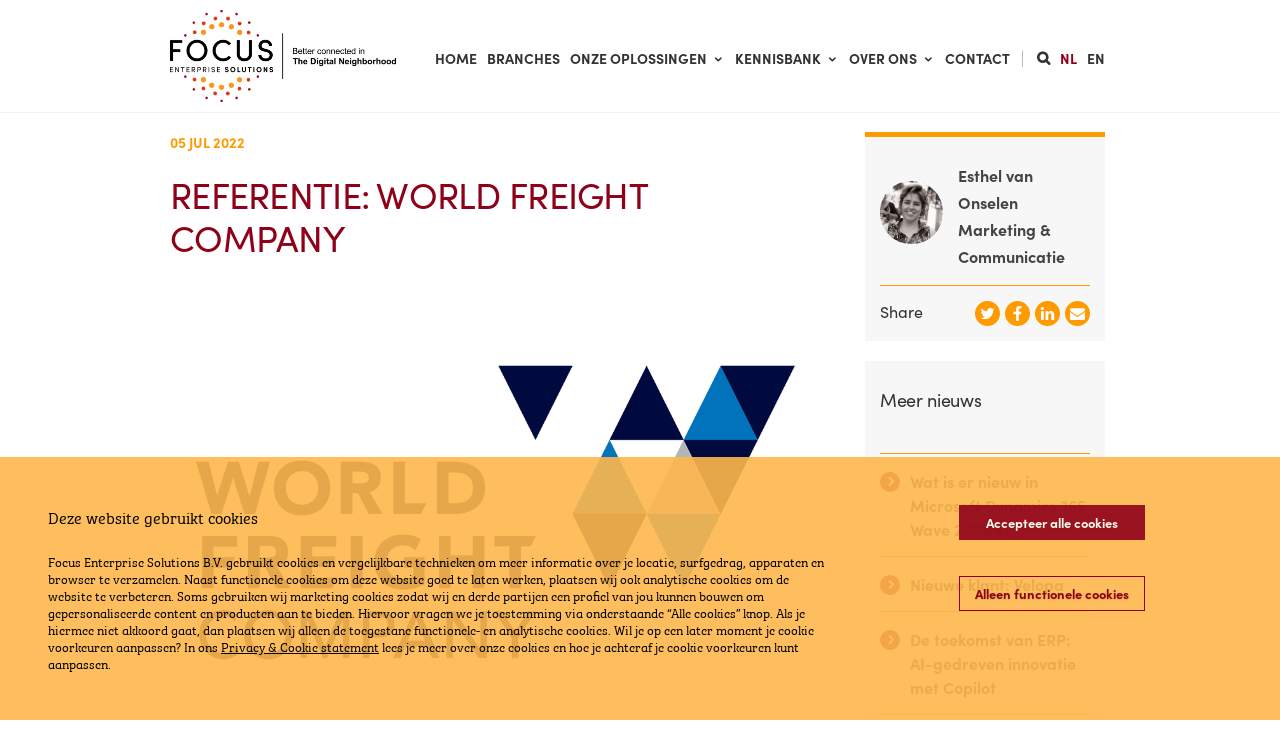

--- FILE ---
content_type: text/html; charset=UTF-8
request_url: https://www.focus-solutions.nl/nieuws/referentie-world-freight-company/
body_size: 20122
content:
<!DOCTYPE html>
<!--[if IE 7]>
<html class="ie ie7" lang="nl-NL">
<![endif]-->
<!--[if IE 8]>
<html class="ie ie8" lang="nl-NL">
<![endif]-->
<!--[if !(IE 7) | !(IE 8)  ]><!-->
<html lang="nl-NL">
<!--<![endif]-->
<head>

	<!-- Basic Page Needs
  ================================================== -->
	<meta charset="UTF-8">

	<!-- Mobile Specific Metas
	================================================== -->
			<meta name="viewport" content="width=device-width, initial-scale=1, maximum-scale=1">
		
	
		

	<meta name='robots' content='index, follow, max-image-preview:large, max-snippet:-1, max-video-preview:-1' />

	<!-- This site is optimized with the Yoast SEO plugin v26.8 - https://yoast.com/product/yoast-seo-wordpress/ -->
	<title>Referentie: World Freight Company - Focus Enterprise Solutions</title>
	<meta name="description" content="In deze referentiecase vertelt Titus Hientzsch, Group CTO bij WFC, over de samenwerking met Focus Enterprise Solutions." />
	<link rel="canonical" href="https://www.focus-solutions.nl/nieuws/referentie-world-freight-company/" />
	<meta property="og:locale" content="nl_NL" />
	<meta property="og:type" content="article" />
	<meta property="og:title" content="Referentie: World Freight Company - Focus Enterprise Solutions" />
	<meta property="og:description" content="In deze referentiecase vertelt Titus Hientzsch, Group CTO bij WFC, over de samenwerking met Focus Enterprise Solutions." />
	<meta property="og:url" content="https://www.focus-solutions.nl/nieuws/referentie-world-freight-company/" />
	<meta property="og:site_name" content="Focus Enterprise Solutions" />
	<meta property="article:published_time" content="2022-07-05T14:40:38+00:00" />
	<meta property="article:modified_time" content="2022-07-05T14:42:11+00:00" />
	<meta property="og:image" content="https://www.focus-solutions.nl/wp-content/uploads/2022/06/Focus-World-Freight-Company-client-case.png" />
	<meta property="og:image:width" content="1024" />
	<meta property="og:image:height" content="768" />
	<meta property="og:image:type" content="image/png" />
	<meta name="author" content="Petra Schutte" />
	<meta name="twitter:card" content="summary_large_image" />
	<meta name="twitter:label1" content="Geschreven door" />
	<meta name="twitter:data1" content="Petra Schutte" />
	<meta name="twitter:label2" content="Geschatte leestijd" />
	<meta name="twitter:data2" content="1 minuut" />
	<script type="application/ld+json" class="yoast-schema-graph">{"@context":"https://schema.org","@graph":[{"@type":"Article","@id":"https://www.focus-solutions.nl/nieuws/referentie-world-freight-company/#article","isPartOf":{"@id":"https://www.focus-solutions.nl/nieuws/referentie-world-freight-company/"},"author":{"name":"Petra Schutte","@id":"https://www.focus-solutions.nl/#/schema/person/151e7b13b9e8079fa7300651587692c7"},"headline":"Referentie: World Freight Company","datePublished":"2022-07-05T14:40:38+00:00","dateModified":"2022-07-05T14:42:11+00:00","mainEntityOfPage":{"@id":"https://www.focus-solutions.nl/nieuws/referentie-world-freight-company/"},"wordCount":128,"image":{"@id":"https://www.focus-solutions.nl/nieuws/referentie-world-freight-company/#primaryimage"},"thumbnailUrl":"https://www.focus-solutions.nl/wp-content/uploads/2022/06/Focus-World-Freight-Company-client-case.png","articleSection":["Nieuws"],"inLanguage":"nl-NL"},{"@type":"WebPage","@id":"https://www.focus-solutions.nl/nieuws/referentie-world-freight-company/","url":"https://www.focus-solutions.nl/nieuws/referentie-world-freight-company/","name":"Referentie: World Freight Company - Focus Enterprise Solutions","isPartOf":{"@id":"https://www.focus-solutions.nl/#website"},"primaryImageOfPage":{"@id":"https://www.focus-solutions.nl/nieuws/referentie-world-freight-company/#primaryimage"},"image":{"@id":"https://www.focus-solutions.nl/nieuws/referentie-world-freight-company/#primaryimage"},"thumbnailUrl":"https://www.focus-solutions.nl/wp-content/uploads/2022/06/Focus-World-Freight-Company-client-case.png","datePublished":"2022-07-05T14:40:38+00:00","dateModified":"2022-07-05T14:42:11+00:00","author":{"@id":"https://www.focus-solutions.nl/#/schema/person/151e7b13b9e8079fa7300651587692c7"},"description":"In deze referentiecase vertelt Titus Hientzsch, Group CTO bij WFC, over de samenwerking met Focus Enterprise Solutions.","breadcrumb":{"@id":"https://www.focus-solutions.nl/nieuws/referentie-world-freight-company/#breadcrumb"},"inLanguage":"nl-NL","potentialAction":[{"@type":"ReadAction","target":["https://www.focus-solutions.nl/nieuws/referentie-world-freight-company/"]}]},{"@type":"ImageObject","inLanguage":"nl-NL","@id":"https://www.focus-solutions.nl/nieuws/referentie-world-freight-company/#primaryimage","url":"https://www.focus-solutions.nl/wp-content/uploads/2022/06/Focus-World-Freight-Company-client-case.png","contentUrl":"https://www.focus-solutions.nl/wp-content/uploads/2022/06/Focus-World-Freight-Company-client-case.png","width":1024,"height":768},{"@type":"BreadcrumbList","@id":"https://www.focus-solutions.nl/nieuws/referentie-world-freight-company/#breadcrumb","itemListElement":[{"@type":"ListItem","position":1,"name":"Home","item":"https://www.focus-solutions.nl/"},{"@type":"ListItem","position":2,"name":"Nieuws","item":"https://www.focus-solutions.nl/nieuws/"},{"@type":"ListItem","position":3,"name":"Nieuws","item":"https://www.focus-solutions.nl/nieuws/cat/nieuws/"},{"@type":"ListItem","position":4,"name":"Referentie: World Freight Company"}]},{"@type":"WebSite","@id":"https://www.focus-solutions.nl/#website","url":"https://www.focus-solutions.nl/","name":"Focus Enterprise Solutions","description":"a Broad Horizon company","potentialAction":[{"@type":"SearchAction","target":{"@type":"EntryPoint","urlTemplate":"https://www.focus-solutions.nl/?s={search_term_string}"},"query-input":{"@type":"PropertyValueSpecification","valueRequired":true,"valueName":"search_term_string"}}],"inLanguage":"nl-NL"},{"@type":"Person","@id":"https://www.focus-solutions.nl/#/schema/person/151e7b13b9e8079fa7300651587692c7","name":"Petra Schutte","image":{"@type":"ImageObject","inLanguage":"nl-NL","@id":"https://www.focus-solutions.nl/#/schema/person/image/","url":"https://secure.gravatar.com/avatar/9360278e7916c2b7e695811555cf2b66174e10a2a2999bed619d2cd894c7a2ed?s=96&d=mm&r=g","contentUrl":"https://secure.gravatar.com/avatar/9360278e7916c2b7e695811555cf2b66174e10a2a2999bed619d2cd894c7a2ed?s=96&d=mm&r=g","caption":"Petra Schutte"}}]}</script>
	<!-- / Yoast SEO plugin. -->


<link rel='dns-prefetch' href='//use.typekit.net' />
<link rel='dns-prefetch' href='//fonts.googleapis.com' />
<link rel="alternate" type="application/rss+xml" title="Focus Enterprise Solutions &raquo; feed" href="https://www.focus-solutions.nl/feed/" />
<link rel="alternate" type="application/rss+xml" title="Focus Enterprise Solutions &raquo; reacties feed" href="https://www.focus-solutions.nl/comments/feed/" />
<link rel="alternate" title="oEmbed (JSON)" type="application/json+oembed" href="https://www.focus-solutions.nl/wp-json/oembed/1.0/embed?url=https%3A%2F%2Fwww.focus-solutions.nl%2Fnieuws%2Freferentie-world-freight-company%2F" />
<link rel="alternate" title="oEmbed (XML)" type="text/xml+oembed" href="https://www.focus-solutions.nl/wp-json/oembed/1.0/embed?url=https%3A%2F%2Fwww.focus-solutions.nl%2Fnieuws%2Freferentie-world-freight-company%2F&#038;format=xml" />
<meta name="generator" content="Tracking powered by iSide Cookie Banner" />
<script type="text/javascript">var isideCB = { "gaLoaded":false, "gtmActivated":false, "acceptedCookies":false, "type": "advanced" };window.dataLayer = window.dataLayer || []; function iside_gtag(){dataLayer.push(arguments);}</script>
<style id='wp-img-auto-sizes-contain-inline-css' type='text/css'>
img:is([sizes=auto i],[sizes^="auto," i]){contain-intrinsic-size:3000px 1500px}
/*# sourceURL=wp-img-auto-sizes-contain-inline-css */
</style>
<style id='wp-emoji-styles-inline-css' type='text/css'>

	img.wp-smiley, img.emoji {
		display: inline !important;
		border: none !important;
		box-shadow: none !important;
		height: 1em !important;
		width: 1em !important;
		margin: 0 0.07em !important;
		vertical-align: -0.1em !important;
		background: none !important;
		padding: 0 !important;
	}
/*# sourceURL=wp-emoji-styles-inline-css */
</style>
<link rel="stylesheet" href="https://www.focus-solutions.nl/wp-content/cache/minify/a5ff7.css" media="all" />

<style id='wp-block-button-inline-css' type='text/css'>
.wp-block-button__link{align-content:center;box-sizing:border-box;cursor:pointer;display:inline-block;height:100%;text-align:center;word-break:break-word}.wp-block-button__link.aligncenter{text-align:center}.wp-block-button__link.alignright{text-align:right}:where(.wp-block-button__link){border-radius:9999px;box-shadow:none;padding:calc(.667em + 2px) calc(1.333em + 2px);text-decoration:none}.wp-block-button[style*=text-decoration] .wp-block-button__link{text-decoration:inherit}.wp-block-buttons>.wp-block-button.has-custom-width{max-width:none}.wp-block-buttons>.wp-block-button.has-custom-width .wp-block-button__link{width:100%}.wp-block-buttons>.wp-block-button.has-custom-font-size .wp-block-button__link{font-size:inherit}.wp-block-buttons>.wp-block-button.wp-block-button__width-25{width:calc(25% - var(--wp--style--block-gap, .5em)*.75)}.wp-block-buttons>.wp-block-button.wp-block-button__width-50{width:calc(50% - var(--wp--style--block-gap, .5em)*.5)}.wp-block-buttons>.wp-block-button.wp-block-button__width-75{width:calc(75% - var(--wp--style--block-gap, .5em)*.25)}.wp-block-buttons>.wp-block-button.wp-block-button__width-100{flex-basis:100%;width:100%}.wp-block-buttons.is-vertical>.wp-block-button.wp-block-button__width-25{width:25%}.wp-block-buttons.is-vertical>.wp-block-button.wp-block-button__width-50{width:50%}.wp-block-buttons.is-vertical>.wp-block-button.wp-block-button__width-75{width:75%}.wp-block-button.is-style-squared,.wp-block-button__link.wp-block-button.is-style-squared{border-radius:0}.wp-block-button.no-border-radius,.wp-block-button__link.no-border-radius{border-radius:0!important}:root :where(.wp-block-button .wp-block-button__link.is-style-outline),:root :where(.wp-block-button.is-style-outline>.wp-block-button__link){border:2px solid;padding:.667em 1.333em}:root :where(.wp-block-button .wp-block-button__link.is-style-outline:not(.has-text-color)),:root :where(.wp-block-button.is-style-outline>.wp-block-button__link:not(.has-text-color)){color:currentColor}:root :where(.wp-block-button .wp-block-button__link.is-style-outline:not(.has-background)),:root :where(.wp-block-button.is-style-outline>.wp-block-button__link:not(.has-background)){background-color:initial;background-image:none}
/*# sourceURL=https://www.focus-solutions.nl/wp-includes/blocks/button/style.min.css */
</style>
<style id='wp-block-latest-posts-inline-css' type='text/css'>
.wp-block-latest-posts{box-sizing:border-box}.wp-block-latest-posts.alignleft{margin-right:2em}.wp-block-latest-posts.alignright{margin-left:2em}.wp-block-latest-posts.wp-block-latest-posts__list{list-style:none}.wp-block-latest-posts.wp-block-latest-posts__list li{clear:both;overflow-wrap:break-word}.wp-block-latest-posts.is-grid{display:flex;flex-wrap:wrap}.wp-block-latest-posts.is-grid li{margin:0 1.25em 1.25em 0;width:100%}@media (min-width:600px){.wp-block-latest-posts.columns-2 li{width:calc(50% - .625em)}.wp-block-latest-posts.columns-2 li:nth-child(2n){margin-right:0}.wp-block-latest-posts.columns-3 li{width:calc(33.33333% - .83333em)}.wp-block-latest-posts.columns-3 li:nth-child(3n){margin-right:0}.wp-block-latest-posts.columns-4 li{width:calc(25% - .9375em)}.wp-block-latest-posts.columns-4 li:nth-child(4n){margin-right:0}.wp-block-latest-posts.columns-5 li{width:calc(20% - 1em)}.wp-block-latest-posts.columns-5 li:nth-child(5n){margin-right:0}.wp-block-latest-posts.columns-6 li{width:calc(16.66667% - 1.04167em)}.wp-block-latest-posts.columns-6 li:nth-child(6n){margin-right:0}}:root :where(.wp-block-latest-posts.is-grid){padding:0}:root :where(.wp-block-latest-posts.wp-block-latest-posts__list){padding-left:0}.wp-block-latest-posts__post-author,.wp-block-latest-posts__post-date{display:block;font-size:.8125em}.wp-block-latest-posts__post-excerpt,.wp-block-latest-posts__post-full-content{margin-bottom:1em;margin-top:.5em}.wp-block-latest-posts__featured-image a{display:inline-block}.wp-block-latest-posts__featured-image img{height:auto;max-width:100%;width:auto}.wp-block-latest-posts__featured-image.alignleft{float:left;margin-right:1em}.wp-block-latest-posts__featured-image.alignright{float:right;margin-left:1em}.wp-block-latest-posts__featured-image.aligncenter{margin-bottom:1em;text-align:center}
/*# sourceURL=https://www.focus-solutions.nl/wp-includes/blocks/latest-posts/style.min.css */
</style>
<style id='wp-block-buttons-inline-css' type='text/css'>
.wp-block-buttons{box-sizing:border-box}.wp-block-buttons.is-vertical{flex-direction:column}.wp-block-buttons.is-vertical>.wp-block-button:last-child{margin-bottom:0}.wp-block-buttons>.wp-block-button{display:inline-block;margin:0}.wp-block-buttons.is-content-justification-left{justify-content:flex-start}.wp-block-buttons.is-content-justification-left.is-vertical{align-items:flex-start}.wp-block-buttons.is-content-justification-center{justify-content:center}.wp-block-buttons.is-content-justification-center.is-vertical{align-items:center}.wp-block-buttons.is-content-justification-right{justify-content:flex-end}.wp-block-buttons.is-content-justification-right.is-vertical{align-items:flex-end}.wp-block-buttons.is-content-justification-space-between{justify-content:space-between}.wp-block-buttons.aligncenter{text-align:center}.wp-block-buttons:not(.is-content-justification-space-between,.is-content-justification-right,.is-content-justification-left,.is-content-justification-center) .wp-block-button.aligncenter{margin-left:auto;margin-right:auto;width:100%}.wp-block-buttons[style*=text-decoration] .wp-block-button,.wp-block-buttons[style*=text-decoration] .wp-block-button__link{text-decoration:inherit}.wp-block-buttons.has-custom-font-size .wp-block-button__link{font-size:inherit}.wp-block-buttons .wp-block-button__link{width:100%}.wp-block-button.aligncenter{text-align:center}
/*# sourceURL=https://www.focus-solutions.nl/wp-includes/blocks/buttons/style.min.css */
</style>
<style id='wp-block-group-inline-css' type='text/css'>
.wp-block-group{box-sizing:border-box}:where(.wp-block-group.wp-block-group-is-layout-constrained){position:relative}
/*# sourceURL=https://www.focus-solutions.nl/wp-includes/blocks/group/style.min.css */
</style>
<style id='wp-block-paragraph-inline-css' type='text/css'>
.is-small-text{font-size:.875em}.is-regular-text{font-size:1em}.is-large-text{font-size:2.25em}.is-larger-text{font-size:3em}.has-drop-cap:not(:focus):first-letter{float:left;font-size:8.4em;font-style:normal;font-weight:100;line-height:.68;margin:.05em .1em 0 0;text-transform:uppercase}body.rtl .has-drop-cap:not(:focus):first-letter{float:none;margin-left:.1em}p.has-drop-cap.has-background{overflow:hidden}:root :where(p.has-background){padding:1.25em 2.375em}:where(p.has-text-color:not(.has-link-color)) a{color:inherit}p.has-text-align-left[style*="writing-mode:vertical-lr"],p.has-text-align-right[style*="writing-mode:vertical-rl"]{rotate:180deg}
/*# sourceURL=https://www.focus-solutions.nl/wp-includes/blocks/paragraph/style.min.css */
</style>
<style id='wp-block-quote-inline-css' type='text/css'>
.wp-block-quote{box-sizing:border-box;overflow-wrap:break-word}.wp-block-quote.is-large:where(:not(.is-style-plain)),.wp-block-quote.is-style-large:where(:not(.is-style-plain)){margin-bottom:1em;padding:0 1em}.wp-block-quote.is-large:where(:not(.is-style-plain)) p,.wp-block-quote.is-style-large:where(:not(.is-style-plain)) p{font-size:1.5em;font-style:italic;line-height:1.6}.wp-block-quote.is-large:where(:not(.is-style-plain)) cite,.wp-block-quote.is-large:where(:not(.is-style-plain)) footer,.wp-block-quote.is-style-large:where(:not(.is-style-plain)) cite,.wp-block-quote.is-style-large:where(:not(.is-style-plain)) footer{font-size:1.125em;text-align:right}.wp-block-quote>cite{display:block}
/*# sourceURL=https://www.focus-solutions.nl/wp-includes/blocks/quote/style.min.css */
</style>
<style id='wp-block-social-links-inline-css' type='text/css'>
.wp-block-social-links{background:none;box-sizing:border-box;margin-left:0;padding-left:0;padding-right:0;text-indent:0}.wp-block-social-links .wp-social-link a,.wp-block-social-links .wp-social-link a:hover{border-bottom:0;box-shadow:none;text-decoration:none}.wp-block-social-links .wp-social-link svg{height:1em;width:1em}.wp-block-social-links .wp-social-link span:not(.screen-reader-text){font-size:.65em;margin-left:.5em;margin-right:.5em}.wp-block-social-links.has-small-icon-size{font-size:16px}.wp-block-social-links,.wp-block-social-links.has-normal-icon-size{font-size:24px}.wp-block-social-links.has-large-icon-size{font-size:36px}.wp-block-social-links.has-huge-icon-size{font-size:48px}.wp-block-social-links.aligncenter{display:flex;justify-content:center}.wp-block-social-links.alignright{justify-content:flex-end}.wp-block-social-link{border-radius:9999px;display:block}@media not (prefers-reduced-motion){.wp-block-social-link{transition:transform .1s ease}}.wp-block-social-link{height:auto}.wp-block-social-link a{align-items:center;display:flex;line-height:0}.wp-block-social-link:hover{transform:scale(1.1)}.wp-block-social-links .wp-block-social-link.wp-social-link{display:inline-block;margin:0;padding:0}.wp-block-social-links .wp-block-social-link.wp-social-link .wp-block-social-link-anchor,.wp-block-social-links .wp-block-social-link.wp-social-link .wp-block-social-link-anchor svg,.wp-block-social-links .wp-block-social-link.wp-social-link .wp-block-social-link-anchor:active,.wp-block-social-links .wp-block-social-link.wp-social-link .wp-block-social-link-anchor:hover,.wp-block-social-links .wp-block-social-link.wp-social-link .wp-block-social-link-anchor:visited{color:currentColor;fill:currentColor}:where(.wp-block-social-links:not(.is-style-logos-only)) .wp-social-link{background-color:#f0f0f0;color:#444}:where(.wp-block-social-links:not(.is-style-logos-only)) .wp-social-link-amazon{background-color:#f90;color:#fff}:where(.wp-block-social-links:not(.is-style-logos-only)) .wp-social-link-bandcamp{background-color:#1ea0c3;color:#fff}:where(.wp-block-social-links:not(.is-style-logos-only)) .wp-social-link-behance{background-color:#0757fe;color:#fff}:where(.wp-block-social-links:not(.is-style-logos-only)) .wp-social-link-bluesky{background-color:#0a7aff;color:#fff}:where(.wp-block-social-links:not(.is-style-logos-only)) .wp-social-link-codepen{background-color:#1e1f26;color:#fff}:where(.wp-block-social-links:not(.is-style-logos-only)) .wp-social-link-deviantart{background-color:#02e49b;color:#fff}:where(.wp-block-social-links:not(.is-style-logos-only)) .wp-social-link-discord{background-color:#5865f2;color:#fff}:where(.wp-block-social-links:not(.is-style-logos-only)) .wp-social-link-dribbble{background-color:#e94c89;color:#fff}:where(.wp-block-social-links:not(.is-style-logos-only)) .wp-social-link-dropbox{background-color:#4280ff;color:#fff}:where(.wp-block-social-links:not(.is-style-logos-only)) .wp-social-link-etsy{background-color:#f45800;color:#fff}:where(.wp-block-social-links:not(.is-style-logos-only)) .wp-social-link-facebook{background-color:#0866ff;color:#fff}:where(.wp-block-social-links:not(.is-style-logos-only)) .wp-social-link-fivehundredpx{background-color:#000;color:#fff}:where(.wp-block-social-links:not(.is-style-logos-only)) .wp-social-link-flickr{background-color:#0461dd;color:#fff}:where(.wp-block-social-links:not(.is-style-logos-only)) .wp-social-link-foursquare{background-color:#e65678;color:#fff}:where(.wp-block-social-links:not(.is-style-logos-only)) .wp-social-link-github{background-color:#24292d;color:#fff}:where(.wp-block-social-links:not(.is-style-logos-only)) .wp-social-link-goodreads{background-color:#eceadd;color:#382110}:where(.wp-block-social-links:not(.is-style-logos-only)) .wp-social-link-google{background-color:#ea4434;color:#fff}:where(.wp-block-social-links:not(.is-style-logos-only)) .wp-social-link-gravatar{background-color:#1d4fc4;color:#fff}:where(.wp-block-social-links:not(.is-style-logos-only)) .wp-social-link-instagram{background-color:#f00075;color:#fff}:where(.wp-block-social-links:not(.is-style-logos-only)) .wp-social-link-lastfm{background-color:#e21b24;color:#fff}:where(.wp-block-social-links:not(.is-style-logos-only)) .wp-social-link-linkedin{background-color:#0d66c2;color:#fff}:where(.wp-block-social-links:not(.is-style-logos-only)) .wp-social-link-mastodon{background-color:#3288d4;color:#fff}:where(.wp-block-social-links:not(.is-style-logos-only)) .wp-social-link-medium{background-color:#000;color:#fff}:where(.wp-block-social-links:not(.is-style-logos-only)) .wp-social-link-meetup{background-color:#f6405f;color:#fff}:where(.wp-block-social-links:not(.is-style-logos-only)) .wp-social-link-patreon{background-color:#000;color:#fff}:where(.wp-block-social-links:not(.is-style-logos-only)) .wp-social-link-pinterest{background-color:#e60122;color:#fff}:where(.wp-block-social-links:not(.is-style-logos-only)) .wp-social-link-pocket{background-color:#ef4155;color:#fff}:where(.wp-block-social-links:not(.is-style-logos-only)) .wp-social-link-reddit{background-color:#ff4500;color:#fff}:where(.wp-block-social-links:not(.is-style-logos-only)) .wp-social-link-skype{background-color:#0478d7;color:#fff}:where(.wp-block-social-links:not(.is-style-logos-only)) .wp-social-link-snapchat{background-color:#fefc00;color:#fff;stroke:#000}:where(.wp-block-social-links:not(.is-style-logos-only)) .wp-social-link-soundcloud{background-color:#ff5600;color:#fff}:where(.wp-block-social-links:not(.is-style-logos-only)) .wp-social-link-spotify{background-color:#1bd760;color:#fff}:where(.wp-block-social-links:not(.is-style-logos-only)) .wp-social-link-telegram{background-color:#2aabee;color:#fff}:where(.wp-block-social-links:not(.is-style-logos-only)) .wp-social-link-threads{background-color:#000;color:#fff}:where(.wp-block-social-links:not(.is-style-logos-only)) .wp-social-link-tiktok{background-color:#000;color:#fff}:where(.wp-block-social-links:not(.is-style-logos-only)) .wp-social-link-tumblr{background-color:#011835;color:#fff}:where(.wp-block-social-links:not(.is-style-logos-only)) .wp-social-link-twitch{background-color:#6440a4;color:#fff}:where(.wp-block-social-links:not(.is-style-logos-only)) .wp-social-link-twitter{background-color:#1da1f2;color:#fff}:where(.wp-block-social-links:not(.is-style-logos-only)) .wp-social-link-vimeo{background-color:#1eb7ea;color:#fff}:where(.wp-block-social-links:not(.is-style-logos-only)) .wp-social-link-vk{background-color:#4680c2;color:#fff}:where(.wp-block-social-links:not(.is-style-logos-only)) .wp-social-link-wordpress{background-color:#3499cd;color:#fff}:where(.wp-block-social-links:not(.is-style-logos-only)) .wp-social-link-whatsapp{background-color:#25d366;color:#fff}:where(.wp-block-social-links:not(.is-style-logos-only)) .wp-social-link-x{background-color:#000;color:#fff}:where(.wp-block-social-links:not(.is-style-logos-only)) .wp-social-link-yelp{background-color:#d32422;color:#fff}:where(.wp-block-social-links:not(.is-style-logos-only)) .wp-social-link-youtube{background-color:red;color:#fff}:where(.wp-block-social-links.is-style-logos-only) .wp-social-link{background:none}:where(.wp-block-social-links.is-style-logos-only) .wp-social-link svg{height:1.25em;width:1.25em}:where(.wp-block-social-links.is-style-logos-only) .wp-social-link-amazon{color:#f90}:where(.wp-block-social-links.is-style-logos-only) .wp-social-link-bandcamp{color:#1ea0c3}:where(.wp-block-social-links.is-style-logos-only) .wp-social-link-behance{color:#0757fe}:where(.wp-block-social-links.is-style-logos-only) .wp-social-link-bluesky{color:#0a7aff}:where(.wp-block-social-links.is-style-logos-only) .wp-social-link-codepen{color:#1e1f26}:where(.wp-block-social-links.is-style-logos-only) .wp-social-link-deviantart{color:#02e49b}:where(.wp-block-social-links.is-style-logos-only) .wp-social-link-discord{color:#5865f2}:where(.wp-block-social-links.is-style-logos-only) .wp-social-link-dribbble{color:#e94c89}:where(.wp-block-social-links.is-style-logos-only) .wp-social-link-dropbox{color:#4280ff}:where(.wp-block-social-links.is-style-logos-only) .wp-social-link-etsy{color:#f45800}:where(.wp-block-social-links.is-style-logos-only) .wp-social-link-facebook{color:#0866ff}:where(.wp-block-social-links.is-style-logos-only) .wp-social-link-fivehundredpx{color:#000}:where(.wp-block-social-links.is-style-logos-only) .wp-social-link-flickr{color:#0461dd}:where(.wp-block-social-links.is-style-logos-only) .wp-social-link-foursquare{color:#e65678}:where(.wp-block-social-links.is-style-logos-only) .wp-social-link-github{color:#24292d}:where(.wp-block-social-links.is-style-logos-only) .wp-social-link-goodreads{color:#382110}:where(.wp-block-social-links.is-style-logos-only) .wp-social-link-google{color:#ea4434}:where(.wp-block-social-links.is-style-logos-only) .wp-social-link-gravatar{color:#1d4fc4}:where(.wp-block-social-links.is-style-logos-only) .wp-social-link-instagram{color:#f00075}:where(.wp-block-social-links.is-style-logos-only) .wp-social-link-lastfm{color:#e21b24}:where(.wp-block-social-links.is-style-logos-only) .wp-social-link-linkedin{color:#0d66c2}:where(.wp-block-social-links.is-style-logos-only) .wp-social-link-mastodon{color:#3288d4}:where(.wp-block-social-links.is-style-logos-only) .wp-social-link-medium{color:#000}:where(.wp-block-social-links.is-style-logos-only) .wp-social-link-meetup{color:#f6405f}:where(.wp-block-social-links.is-style-logos-only) .wp-social-link-patreon{color:#000}:where(.wp-block-social-links.is-style-logos-only) .wp-social-link-pinterest{color:#e60122}:where(.wp-block-social-links.is-style-logos-only) .wp-social-link-pocket{color:#ef4155}:where(.wp-block-social-links.is-style-logos-only) .wp-social-link-reddit{color:#ff4500}:where(.wp-block-social-links.is-style-logos-only) .wp-social-link-skype{color:#0478d7}:where(.wp-block-social-links.is-style-logos-only) .wp-social-link-snapchat{color:#fff;stroke:#000}:where(.wp-block-social-links.is-style-logos-only) .wp-social-link-soundcloud{color:#ff5600}:where(.wp-block-social-links.is-style-logos-only) .wp-social-link-spotify{color:#1bd760}:where(.wp-block-social-links.is-style-logos-only) .wp-social-link-telegram{color:#2aabee}:where(.wp-block-social-links.is-style-logos-only) .wp-social-link-threads{color:#000}:where(.wp-block-social-links.is-style-logos-only) .wp-social-link-tiktok{color:#000}:where(.wp-block-social-links.is-style-logos-only) .wp-social-link-tumblr{color:#011835}:where(.wp-block-social-links.is-style-logos-only) .wp-social-link-twitch{color:#6440a4}:where(.wp-block-social-links.is-style-logos-only) .wp-social-link-twitter{color:#1da1f2}:where(.wp-block-social-links.is-style-logos-only) .wp-social-link-vimeo{color:#1eb7ea}:where(.wp-block-social-links.is-style-logos-only) .wp-social-link-vk{color:#4680c2}:where(.wp-block-social-links.is-style-logos-only) .wp-social-link-whatsapp{color:#25d366}:where(.wp-block-social-links.is-style-logos-only) .wp-social-link-wordpress{color:#3499cd}:where(.wp-block-social-links.is-style-logos-only) .wp-social-link-x{color:#000}:where(.wp-block-social-links.is-style-logos-only) .wp-social-link-yelp{color:#d32422}:where(.wp-block-social-links.is-style-logos-only) .wp-social-link-youtube{color:red}.wp-block-social-links.is-style-pill-shape .wp-social-link{width:auto}:root :where(.wp-block-social-links .wp-social-link a){padding:.25em}:root :where(.wp-block-social-links.is-style-logos-only .wp-social-link a){padding:0}:root :where(.wp-block-social-links.is-style-pill-shape .wp-social-link a){padding-left:.6666666667em;padding-right:.6666666667em}.wp-block-social-links:not(.has-icon-color):not(.has-icon-background-color) .wp-social-link-snapchat .wp-block-social-link-label{color:#000}
/*# sourceURL=https://www.focus-solutions.nl/wp-includes/blocks/social-links/style.min.css */
</style>
<style id='global-styles-inline-css' type='text/css'>
:root{--wp--preset--aspect-ratio--square: 1;--wp--preset--aspect-ratio--4-3: 4/3;--wp--preset--aspect-ratio--3-4: 3/4;--wp--preset--aspect-ratio--3-2: 3/2;--wp--preset--aspect-ratio--2-3: 2/3;--wp--preset--aspect-ratio--16-9: 16/9;--wp--preset--aspect-ratio--9-16: 9/16;--wp--preset--color--black: #000000;--wp--preset--color--cyan-bluish-gray: #abb8c3;--wp--preset--color--white: #ffffff;--wp--preset--color--pale-pink: #f78da7;--wp--preset--color--vivid-red: #cf2e2e;--wp--preset--color--luminous-vivid-orange: #ff6900;--wp--preset--color--luminous-vivid-amber: #fcb900;--wp--preset--color--light-green-cyan: #7bdcb5;--wp--preset--color--vivid-green-cyan: #00d084;--wp--preset--color--pale-cyan-blue: #8ed1fc;--wp--preset--color--vivid-cyan-blue: #0693e3;--wp--preset--color--vivid-purple: #9b51e0;--wp--preset--gradient--vivid-cyan-blue-to-vivid-purple: linear-gradient(135deg,rgb(6,147,227) 0%,rgb(155,81,224) 100%);--wp--preset--gradient--light-green-cyan-to-vivid-green-cyan: linear-gradient(135deg,rgb(122,220,180) 0%,rgb(0,208,130) 100%);--wp--preset--gradient--luminous-vivid-amber-to-luminous-vivid-orange: linear-gradient(135deg,rgb(252,185,0) 0%,rgb(255,105,0) 100%);--wp--preset--gradient--luminous-vivid-orange-to-vivid-red: linear-gradient(135deg,rgb(255,105,0) 0%,rgb(207,46,46) 100%);--wp--preset--gradient--very-light-gray-to-cyan-bluish-gray: linear-gradient(135deg,rgb(238,238,238) 0%,rgb(169,184,195) 100%);--wp--preset--gradient--cool-to-warm-spectrum: linear-gradient(135deg,rgb(74,234,220) 0%,rgb(151,120,209) 20%,rgb(207,42,186) 40%,rgb(238,44,130) 60%,rgb(251,105,98) 80%,rgb(254,248,76) 100%);--wp--preset--gradient--blush-light-purple: linear-gradient(135deg,rgb(255,206,236) 0%,rgb(152,150,240) 100%);--wp--preset--gradient--blush-bordeaux: linear-gradient(135deg,rgb(254,205,165) 0%,rgb(254,45,45) 50%,rgb(107,0,62) 100%);--wp--preset--gradient--luminous-dusk: linear-gradient(135deg,rgb(255,203,112) 0%,rgb(199,81,192) 50%,rgb(65,88,208) 100%);--wp--preset--gradient--pale-ocean: linear-gradient(135deg,rgb(255,245,203) 0%,rgb(182,227,212) 50%,rgb(51,167,181) 100%);--wp--preset--gradient--electric-grass: linear-gradient(135deg,rgb(202,248,128) 0%,rgb(113,206,126) 100%);--wp--preset--gradient--midnight: linear-gradient(135deg,rgb(2,3,129) 0%,rgb(40,116,252) 100%);--wp--preset--font-size--small: 13px;--wp--preset--font-size--medium: 20px;--wp--preset--font-size--large: 36px;--wp--preset--font-size--x-large: 42px;--wp--preset--spacing--20: 0.44rem;--wp--preset--spacing--30: 0.67rem;--wp--preset--spacing--40: 1rem;--wp--preset--spacing--50: 1.5rem;--wp--preset--spacing--60: 2.25rem;--wp--preset--spacing--70: 3.38rem;--wp--preset--spacing--80: 5.06rem;--wp--preset--shadow--natural: 6px 6px 9px rgba(0, 0, 0, 0.2);--wp--preset--shadow--deep: 12px 12px 50px rgba(0, 0, 0, 0.4);--wp--preset--shadow--sharp: 6px 6px 0px rgba(0, 0, 0, 0.2);--wp--preset--shadow--outlined: 6px 6px 0px -3px rgb(255, 255, 255), 6px 6px rgb(0, 0, 0);--wp--preset--shadow--crisp: 6px 6px 0px rgb(0, 0, 0);}:where(.is-layout-flex){gap: 0.5em;}:where(.is-layout-grid){gap: 0.5em;}body .is-layout-flex{display: flex;}.is-layout-flex{flex-wrap: wrap;align-items: center;}.is-layout-flex > :is(*, div){margin: 0;}body .is-layout-grid{display: grid;}.is-layout-grid > :is(*, div){margin: 0;}:where(.wp-block-columns.is-layout-flex){gap: 2em;}:where(.wp-block-columns.is-layout-grid){gap: 2em;}:where(.wp-block-post-template.is-layout-flex){gap: 1.25em;}:where(.wp-block-post-template.is-layout-grid){gap: 1.25em;}.has-black-color{color: var(--wp--preset--color--black) !important;}.has-cyan-bluish-gray-color{color: var(--wp--preset--color--cyan-bluish-gray) !important;}.has-white-color{color: var(--wp--preset--color--white) !important;}.has-pale-pink-color{color: var(--wp--preset--color--pale-pink) !important;}.has-vivid-red-color{color: var(--wp--preset--color--vivid-red) !important;}.has-luminous-vivid-orange-color{color: var(--wp--preset--color--luminous-vivid-orange) !important;}.has-luminous-vivid-amber-color{color: var(--wp--preset--color--luminous-vivid-amber) !important;}.has-light-green-cyan-color{color: var(--wp--preset--color--light-green-cyan) !important;}.has-vivid-green-cyan-color{color: var(--wp--preset--color--vivid-green-cyan) !important;}.has-pale-cyan-blue-color{color: var(--wp--preset--color--pale-cyan-blue) !important;}.has-vivid-cyan-blue-color{color: var(--wp--preset--color--vivid-cyan-blue) !important;}.has-vivid-purple-color{color: var(--wp--preset--color--vivid-purple) !important;}.has-black-background-color{background-color: var(--wp--preset--color--black) !important;}.has-cyan-bluish-gray-background-color{background-color: var(--wp--preset--color--cyan-bluish-gray) !important;}.has-white-background-color{background-color: var(--wp--preset--color--white) !important;}.has-pale-pink-background-color{background-color: var(--wp--preset--color--pale-pink) !important;}.has-vivid-red-background-color{background-color: var(--wp--preset--color--vivid-red) !important;}.has-luminous-vivid-orange-background-color{background-color: var(--wp--preset--color--luminous-vivid-orange) !important;}.has-luminous-vivid-amber-background-color{background-color: var(--wp--preset--color--luminous-vivid-amber) !important;}.has-light-green-cyan-background-color{background-color: var(--wp--preset--color--light-green-cyan) !important;}.has-vivid-green-cyan-background-color{background-color: var(--wp--preset--color--vivid-green-cyan) !important;}.has-pale-cyan-blue-background-color{background-color: var(--wp--preset--color--pale-cyan-blue) !important;}.has-vivid-cyan-blue-background-color{background-color: var(--wp--preset--color--vivid-cyan-blue) !important;}.has-vivid-purple-background-color{background-color: var(--wp--preset--color--vivid-purple) !important;}.has-black-border-color{border-color: var(--wp--preset--color--black) !important;}.has-cyan-bluish-gray-border-color{border-color: var(--wp--preset--color--cyan-bluish-gray) !important;}.has-white-border-color{border-color: var(--wp--preset--color--white) !important;}.has-pale-pink-border-color{border-color: var(--wp--preset--color--pale-pink) !important;}.has-vivid-red-border-color{border-color: var(--wp--preset--color--vivid-red) !important;}.has-luminous-vivid-orange-border-color{border-color: var(--wp--preset--color--luminous-vivid-orange) !important;}.has-luminous-vivid-amber-border-color{border-color: var(--wp--preset--color--luminous-vivid-amber) !important;}.has-light-green-cyan-border-color{border-color: var(--wp--preset--color--light-green-cyan) !important;}.has-vivid-green-cyan-border-color{border-color: var(--wp--preset--color--vivid-green-cyan) !important;}.has-pale-cyan-blue-border-color{border-color: var(--wp--preset--color--pale-cyan-blue) !important;}.has-vivid-cyan-blue-border-color{border-color: var(--wp--preset--color--vivid-cyan-blue) !important;}.has-vivid-purple-border-color{border-color: var(--wp--preset--color--vivid-purple) !important;}.has-vivid-cyan-blue-to-vivid-purple-gradient-background{background: var(--wp--preset--gradient--vivid-cyan-blue-to-vivid-purple) !important;}.has-light-green-cyan-to-vivid-green-cyan-gradient-background{background: var(--wp--preset--gradient--light-green-cyan-to-vivid-green-cyan) !important;}.has-luminous-vivid-amber-to-luminous-vivid-orange-gradient-background{background: var(--wp--preset--gradient--luminous-vivid-amber-to-luminous-vivid-orange) !important;}.has-luminous-vivid-orange-to-vivid-red-gradient-background{background: var(--wp--preset--gradient--luminous-vivid-orange-to-vivid-red) !important;}.has-very-light-gray-to-cyan-bluish-gray-gradient-background{background: var(--wp--preset--gradient--very-light-gray-to-cyan-bluish-gray) !important;}.has-cool-to-warm-spectrum-gradient-background{background: var(--wp--preset--gradient--cool-to-warm-spectrum) !important;}.has-blush-light-purple-gradient-background{background: var(--wp--preset--gradient--blush-light-purple) !important;}.has-blush-bordeaux-gradient-background{background: var(--wp--preset--gradient--blush-bordeaux) !important;}.has-luminous-dusk-gradient-background{background: var(--wp--preset--gradient--luminous-dusk) !important;}.has-pale-ocean-gradient-background{background: var(--wp--preset--gradient--pale-ocean) !important;}.has-electric-grass-gradient-background{background: var(--wp--preset--gradient--electric-grass) !important;}.has-midnight-gradient-background{background: var(--wp--preset--gradient--midnight) !important;}.has-small-font-size{font-size: var(--wp--preset--font-size--small) !important;}.has-medium-font-size{font-size: var(--wp--preset--font-size--medium) !important;}.has-large-font-size{font-size: var(--wp--preset--font-size--large) !important;}.has-x-large-font-size{font-size: var(--wp--preset--font-size--x-large) !important;}
/*# sourceURL=global-styles-inline-css */
</style>
<style id='block-style-variation-styles-inline-css' type='text/css'>
:root :where(.wp-block-button.is-style-outline--1 .wp-block-button__link){background: transparent none;border-color: currentColor;border-width: 2px;border-style: solid;color: currentColor;padding-top: 0.667em;padding-right: 1.33em;padding-bottom: 0.667em;padding-left: 1.33em;}
/*# sourceURL=block-style-variation-styles-inline-css */
</style>

<style id='classic-theme-styles-inline-css' type='text/css'>
/*! This file is auto-generated */
.wp-block-button__link{color:#fff;background-color:#32373c;border-radius:9999px;box-shadow:none;text-decoration:none;padding:calc(.667em + 2px) calc(1.333em + 2px);font-size:1.125em}.wp-block-file__button{background:#32373c;color:#fff;text-decoration:none}
/*# sourceURL=/wp-includes/css/classic-themes.min.css */
</style>
<link rel='stylesheet' id='adobe-fonts-css' href='https://use.typekit.net/ptq1siq.css?ver=6.9' type='text/css' media='all' />
<link rel="stylesheet" href="https://www.focus-solutions.nl/wp-content/cache/minify/7ff6a.css" media="all" />






<style id='boc-animation-styles-inline-css' type='text/css'>

				#menu > ul > li > a {
					font-family: 'sofia-pro', Montserrat, Arial, Helvetica, sans-serif;
				}

				#menu > ul > li > a {
					font-weight: 700;
				}

				#menu > ul > li ul > li > a {
					font-family: 'sofia-pro', Montserrat, Arial, Helvetica, sans-serif;
				}

				h1, h2, h3, h4, h5, h6, .title, .heading_font, .counter-digit, .htabs a, .woocommerce-page div.product .woocommerce-tabs ul.tabs li {
					font-family: 'sofia-pro', Montserrat, Arial, Helvetica, sans-serif;
				}

				h1, h2, h3, h4, h5, h6, .title, .heading_font, .counter-digit, .htabs a, .woocommerce-page div.product .woocommerce-tabs ul.tabs li {
					text-transform: none;
				}

				body, .body_font, .body_font h1, .body_font h2, .body_font h3, .body_font h4, .body_font h5 {
					font-family: 'bree-serif', Arial, Helvetica, sans-serif;
				}

				body {
					font-weight: 100;
				}

				.button, a.button, button, input[type='submit'], input[type='reset'], input[type='button'] {
					font-family: 'sofia-pro', Arial, Helvetica, sans-serif;
				}

				.button, a.button, button, input[type='submit'], input[type='reset'], input[type='button'] {
					text-transform: uppercase;
				}

				.button, a.button, button, input[type='submit'], input[type='reset'], input[type='button'] {
					font-weight: 700;
				}

				.main_menu_underline_effect #menu > ul > li > a:after{ background-color: #ff9b00; }

				.custom_menu_1 #menu > ul > li div { border-top: 2px solid #8f0019; }

				.custom_menu_2 #menu > ul > li div { border-top: 2px solid #8f0019; }

				.custom_menu_3 #menu > ul > li div { border-top: 2px solid #8f0019;}
				.custom_menu_3 #menu > ul > li ul > li > a:hover { background-color: #8f0019;}

				.custom_menu_4 #menu > ul > li div { border-top: 2px solid #8f0019;}			
				.custom_menu_4 #menu > ul > li ul > li > a:hover { background-color: #8f0019;}
				
				.custom_menu_5 #menu > ul > li ul > li > a:hover { background-color: #8f0019;}
				.custom_menu_5 #menu > ul > li:hover > a { border-top: 2px solid #8f0019;}

				.custom_menu_6 #menu > ul > li ul > li > a:hover { background-color: #8f0019;}
				.custom_menu_6 #menu > ul > li:not(.boc_nav_button):hover > a { border-top: 2px solid #8f0019;}
				
				a:hover, a:focus,
				.post_content a:not(.button), 
				.post_content a:not(.button):visited,
				.post_content .wpb_widgetised_column a:not(.button):hover {	color: #f02c14; }
				
				.post_content .wpb_widgetised_column .side_bar_menu a:not(.button):hover { color: #333; }
				
				.boc_preloader_icon:before { border-color: #f02c14 rgba(0,0,0,0) rgba(0,0,0,0); }
				
				.dark_links a:hover, .white_links a:hover, .dark_links a:hover h2, .dark_links a:hover h3 { color: #f02c14 !important; }
				
				.side_icon_box h3 a:hover, 
				.post_content .team_block h4 a:hover,
				.team_block .team_icons a:hover{ color:#f02c14; }

				.button:hover,a:hover.button,button:hover,input[type="submit"]:hover,input[type="reset"]:hover,	input[type="button"]:hover, .btn_theme_color, a.btn_theme_color { color: #fff; background-color:#f02c14;}
				input.btn_theme_color, a.btn_theme_color, .btn_theme_color { color: #fff; background-color:#f02c14;}
				.btn_theme_color:hover, input.btn_theme_color:hover, a:hover.btn_theme_color { color: #fff; background-color: #444444;}
				
				input.btn_theme_color.btn_outline, a.btn_theme_color.btn_outline, .btn_theme_color.btn_outline {
					color: #f02c14 !important;
					border: 2px solid #f02c14;
				}
				input.btn_theme_color.btn_outline:hover, a.btn_theme_color.btn_outline:hover, .btn_theme_color.btn_outline:hover{
					background-color: #f02c14 !important;
				}
				
				#boc_searchform_close:hover { color:#f02c14;}
				
				.section_big_title h1 strong, h1 strong, h2 strong, h3 strong, h4 strong, h5 strong { color:#f02c14;}
				.top_icon_box h3 a:hover { color:#f02c14;}

				.htabs a.selected  { border-top: 2px solid #f02c14;}
				.resp-vtabs .resp-tabs-list li.resp-tab-active { border-left: 2px solid #f02c14;}
				.minimal_style.horizontal .resp-tabs-list li.resp-tab-active,
				.minimal_style.resp-vtabs .resp-tabs-list li.resp-tab-active { background: #f02c14;}
				
				#s:focus {	border: 1px solid #f02c14;}
				
				.breadcrumb a:hover{ color: #f02c14;}

				.tagcloud a:hover { background-color: #f02c14;}
				.month { background-color: #f02c14;}
				.small_month  { background-color: #f02c14;}

				.post_meta a:hover{ color: #f02c14;}
				
				.horizontal .resp-tabs-list li.resp-tab-active { border-top: 2px solid #f02c14;}
				.resp-vtabs li.resp-tab-active { border-left: 2px solid #f02c14; }

				#portfolio_filter { background-color: #f02c14;}
				#portfolio_filter ul li div:hover { background-color: #f02c14;}
				.portfolio_inline_filter ul li div:hover { background-color: #f02c14;}

				.counter-digit { color: #f02c14;}

				.tp-caption a:not(.button):hover { color: #f02c14;}

				.more-link1:before { color: #f02c14;}
				.more-link2:before { background: #f02c14;}

				.image_featured_text .pos { color: #f02c14;}

				.side_icon_box .icon_feat i.icon { color: #f02c14;}
				.side_icon_box .icon_feat.icon_solid { background-color: #f02c14; }
				
				.boc_list_item .li_icon i.icon { color: #f02c14;}
				.boc_list_item .li_icon.icon_solid { background: #f02c14; }

				.top_icon_box.type1 .icon_holder .icon_bgr { background-color: #f02c14; }
				.top_icon_box.type1:hover .icon_holder .icon_bgr { border: 2px solid #f02c14; }
				.top_icon_box.type1 .icon_holder .icon_bgr:after,
				.top_icon_box.type1:hover .icon_holder .icon_bgr:after { border: 2px solid #f02c14; }
				.top_icon_box.type1:hover .icon_holder i { color: #f02c14;}

				.top_icon_box.type2 .icon_holder .icon_bgr { background-color: #f02c14; }
				.top_icon_box.type2:hover .icon_holder .icon_bgr { background-color: #fff; }
				.top_icon_box.type2:hover .icon_holder i { color: #f02c14;}

				.top_icon_box.type3 .icon_holder .icon_bgr:after { border: 2px solid #f02c14; }
				.top_icon_box.type3:hover .icon_holder .icon_bgr { background-color: #f02c14; }
				.top_icon_box.type3:hover .icon_holder .icon_bgr:after { border: 2px solid #f02c14; }
				.top_icon_box.type3 .icon_holder i { color: #f02c14;}
				.top_icon_box.type3:hover .icon_holder i { color: #fff; }

				.top_icon_box.type4:hover .icon_holder .icon_bgr { border: 2px solid #f02c14; }
				.top_icon_box.type4:hover .icon_holder .icon_bgr:after { border: 3px solid #f02c14; }
				.top_icon_box.type4 .icon_holder i{ color: #f02c14; }
				.top_icon_box.type4:hover .icon_holder i { color:  #f02c14; }

				.top_icon_box.type5 .icon_holder i{ color: #f02c14; }
				.top_icon_box.type5:hover .icon_holder i { color: #f02c14; }

				a .pic_info.type11 .plus_overlay { border-bottom: 50px solid rgba(240,44, 20, 0.8); }
				a:hover .pic_info.type11 .plus_overlay { border-bottom: 1000px solid rgba(240,44, 20, 0.8);}
				
				a .pic_info.type12 .img_overlay_icon,
				a:hover .pic_info.type12 .img_overlay_icon { background: rgba(240,44, 20, 0.8);}
				
				h2.title strong {  color: #f02c14;}
				ul.theme_color_ul li:before { color: #f02c14; }

				.custom_slides.nav_design_1 .cs_nav_item.active .cs_nav_icon i.icon{ color: #f02c14;}
				.custom_slides.nav_style_1.nav_design_1 .cs_nav_item:hover .cs_nav_icon i.icon,
				.custom_slides.nav_style_1.nav_design_2 .cs_nav_item:hover .cs_nav_icon i.icon { color: #f02c14;}
				.custom_slides.nav_design_2 .cs_nav_item.active .cs_nav_icon { background: #f02c14;}
				.cs_nav_item.has_no_text:hover .cs_nav_icon i.icon { color: #f02c14;}
				.custom_slides.nav_style_2 .cs_txt { color: #f02c14;}
				
				.acc_control, .active_acc .acc_control,
				.acc_holder.with_bgr .active_acc .acc_control { background-color: #f02c14;}

				.text_box.left_border {	border-left: 3px solid #f02c14; }

				.owl-theme .owl-controls .owl-nav div { background: #f02c14;}
				.owl-theme .owl-dots .owl-dot.active span { background: #f02c14;}
				.img_slider.owl-theme .owl-controls .owl-nav div:not(.disabled):hover { background: #f02c14;}		

				.testimonial_style_big.owl-theme .owl-controls .owl-nav div:hover,
				.posts_carousel_holder.owl_side_arrows .owl-theme .owl-controls .owl-nav div:hover, 
				.img_carousel_holder.owl_side_arrows .owl-theme .owl-controls .owl-nav div:hover,
				.content_slides_arrowed.owl-theme .owl-controls .owl-nav div:hover,
				.portfolio_carousel_holder.owl_side_arrows .owl-theme .owl-controls .owl-nav div:hover	{ color: #f02c14;}
				
				.boc_text_slider_word, .boc_text_slider_word_start { background: #f02c14; }

				.post_item_block.boxed .pic { border-bottom: 3px solid #f02c14; }

				.team_block .team_desc { color: #f02c14;}

				.bar_graph span, .bar_graph.thin_style span { background-color: #f02c14; }

				.pagination .links a:hover{ background-color: #f02c14;}
				.hilite{ background: #f02c14;}
				.price_column.price_column_featured ul li.price_column_title{ background: #f02c14;}

				blockquote{ border-left: 3px solid #f02c14; }
				.text_box.left_border { border-left: 3px solid #f02c14; }

				.fortuna_table tr:hover td { background: rgba(240,44, 20, 0.08);}

				.header_cart ul.cart_list li a, .header_cart ul.product_list_widget li a { color: #f02c14;}
				.header_cart .cart-notification { background-color: #f02c14;}
				.header_cart .cart-notification:after { border-bottom-color: #f02c14;}
				
				.woocommerce .product_meta a { color: #f02c14;}
				
				.woocommerce a.button, .woocommerce button.button, .woocommerce input.button, .woocommerce #respond input#submit, .woocommerce #content input.button, .woocommerce-page a.button, .woocommerce-page button.button, .woocommerce-page input.button, .woocommerce-page #respond input#submit, .woocommerce-page #content input.button { background-color: #f02c14!important; }
				.header_cart .cart-wrap	{ background-color: #f02c14; }
				.header_cart .cart-wrap:before { border-color: transparent #f02c14 transparent; }
				.woocommerce .widget_price_filter .ui-slider .ui-slider-range, .woocommerce-page .widget_price_filter .ui-slider .ui-slider-range{ background-color: #f02c14 !important;}

				.woocommerce nav.woocommerce-pagination ul li a:hover, .woocommerce nav.woocommerce-pagination ul li a:focus, .woocommerce #content nav.woocommerce-pagination ul li a:hover, .woocommerce #content nav.woocommerce-pagination ul li a:focus, .woocommerce-page nav.woocommerce-pagination ul li a:hover, .woocommerce-page nav.woocommerce-pagination ul li a:focus, .woocommerce-page #content nav.woocommerce-pagination ul li a:hover, .woocommerce-page #content nav.woocommerce-pagination ul li a:focus{ background-color: #f02c14 !important;}
				
				.info h2{ background-color: #f02c14;}
				#footer a:hover { color: #f02c14;}
				
				
				
				a .pic_info.type1 .plus_overlay {	border-bottom: 50px solid rgba(240,44, 20, 0.8);}
				a:hover .pic_info.type1 .plus_overlay { border-bottom: 1000px solid rgba(240,44, 20, 0.8); }
				
				a .pic_info.type2 .plus_overlay { border-bottom: 50px solid rgba(240,44, 20, 0.75); }
				a:hover .pic_info.type2 .plus_overlay {	border-bottom: 860px solid rgba(240,44, 20, 0.8);}
				
				a .pic_info.type3  .img_overlay_icon {	background: rgba(240,44, 20, 0.8); }
				a:hover .pic_info.type3 .img_overlay_icon {	background: rgba(240,44, 20, 0.8);}
				
				a .pic_info.type4 .img_overlay_icon { border-bottom: 2px solid rgba(240,44, 20, 0.9);}
				
				a:hover .pic_info.type5 .info_overlay {	background: #f02c14;}
				
				.pic_info.type6 .info_overlay {	background: #f02c14;}
				a .pic_info.type6 .plus_overlay { border-bottom: 50px solid #f02c14; }
				
				.pic_info.type7 .info_overlay {	background: rgba(240,44, 20, 0.85);}				

				@media only screen and (max-width: 768px) {
					.cs_nav .cs_nav_item.active { background: #f02c14 !important;}
				}
			
			.breadcrumb {
				display: none;
			}

			#footer {
				position: relative;
			}


.custom-wrapper iframe.contact-form-frame {
  position: absolute;
  top: 0;
  left: 0;
  border: 0;
  width: 100%;
  height: 100%;
}

.custom-wrapper {
position: relative;
    padding-bottom: 56.25%; /* 16:9 */
    padding-top: 25px;
    height: 0;
}

/*# sourceURL=boc-animation-styles-inline-css */
</style>
<link rel="stylesheet" href="https://www.focus-solutions.nl/wp-content/cache/minify/a9663.css" media="all" />

<link rel='stylesheet' id='boc-fonts-css' href='//fonts.googleapis.com/css?family=Lato%3A300%2C400%2C700%2C400italic%7CMontserrat%3A400%2C500%2C600%2C700&#038;ver=1.0.0' type='text/css' media='all' />
<link rel="stylesheet" href="https://www.focus-solutions.nl/wp-content/cache/minify/9b477.css" media="all" />


<script type="text/javascript" id="wpml-cookie-js-extra">
/* <![CDATA[ */
var wpml_cookies = {"wp-wpml_current_language":{"value":"nl","expires":1,"path":"/"}};
var wpml_cookies = {"wp-wpml_current_language":{"value":"nl","expires":1,"path":"/"}};
//# sourceURL=wpml-cookie-js-extra
/* ]]> */
</script>

<script src="https://www.focus-solutions.nl/wp-content/cache/minify/db3b0.js"></script>



<script type="text/javascript" id="fortuna.common-js-extra">
/* <![CDATA[ */
var bocJSParams = {"boc_is_mobile_device":"","boc_theme_url":"https://www.focus-solutions.nl/wp-content/themes/fortuna","header_height":"92","sticky_header":"1","submenu_arrow_effect":"1","mm_bordered_columns":"1","transparent_header":"0","fixed_footer":"0","boc_submenu_animation_effect":"sub_fade_in"};
//# sourceURL=fortuna.common-js-extra
/* ]]> */
</script>
<script src="https://www.focus-solutions.nl/wp-content/cache/minify/bd729.js"></script>


<script></script><link rel="https://api.w.org/" href="https://www.focus-solutions.nl/wp-json/" /><link rel="alternate" title="JSON" type="application/json" href="https://www.focus-solutions.nl/wp-json/wp/v2/posts/4689" /><link rel="EditURI" type="application/rsd+xml" title="RSD" href="https://www.focus-solutions.nl/xmlrpc.php?rsd" />
<meta name="generator" content="WordPress 6.9" />
<link rel='shortlink' href='https://www.focus-solutions.nl/?p=4689' />
<meta name="generator" content="WPML ver:4.8.6 stt:37,1;" />
<meta name="generator" content="Powered by WPBakery Page Builder - drag and drop page builder for WordPress."/>
<link rel="icon" href="https://www.focus-solutions.nl/wp-content/uploads/2021/11/cropped-FOCUS-22_favicon-android-chrome-512x512-1-32x32.png" sizes="32x32" />
<link rel="icon" href="https://www.focus-solutions.nl/wp-content/uploads/2021/11/cropped-FOCUS-22_favicon-android-chrome-512x512-1-192x192.png" sizes="192x192" />
<link rel="apple-touch-icon" href="https://www.focus-solutions.nl/wp-content/uploads/2021/11/cropped-FOCUS-22_favicon-android-chrome-512x512-1-180x180.png" />
<meta name="msapplication-TileImage" content="https://www.focus-solutions.nl/wp-content/uploads/2021/11/cropped-FOCUS-22_favicon-android-chrome-512x512-1-270x270.png" />
		<style type="text/css" id="wp-custom-css">
			.consentBlock:last-of-type
 {
    display: none !important;
}		</style>
		<noscript><style> .wpb_animate_when_almost_visible { opacity: 1; }</style></noscript>	
	
<link rel="stylesheet" href="https://www.focus-solutions.nl/wp-content/cache/minify/356e5.css" media="all" />

</head>

<body class="wp-singular post-template-default single single-post postid-4689 single-format-standard wp-theme-fortuna wp-child-theme-fortuna-child pb_inactive wpb-js-composer js-comp-ver-8.7.2 vc_responsive">
	
	

	
	
  <!-- Page Wrapper::START -->
  <div id="wrapper" class="full_width_wrapper page_title_bgr responsive ">
  
	<!-- Header::START -->
		
	<header id= "header" 
			class= "no_subheader 
										sticky_header					hide_subheader_on_scroll">
		
		
				
		
		<div class="rel_pos">
		
			<div class="container">
			
				<div class="section rel_pos ">
			
											
					<div id="logo">
											<div class='logo_img '>
								<a href="https://www.focus-solutions.nl/" title="Focus Enterprise Solutions" rel="home">
									<img src="https://www.focus-solutions.nl/wp-content/uploads/2023/03/FOCUS_primaryblack_strapline-1.png" alt="Focus Enterprise Solutions"/>
																	</a>
							</div>
								
					</div>

					<div id="mobile_menu_toggler">
					  <div id="m_nav_menu" class="m_nav">
						<div class="m_nav_ham button_closed" id="m_ham_1"></div>
						<div class="m_nav_ham button_closed" id="m_ham_2"></div>
						<div class="m_nav_ham button_closed" id="m_ham_3"></div>
					  </div>
					</div>

				
					<div class="custom_menu_4 main_menu_underline_effect">	
					<div id="menu" class="menu-main-menu-nl-container"><ul><li id="menu-item-19" class="menu-item menu-item-type-post_type menu-item-object-page menu-item-home menu-item-19"><a href="https://www.focus-solutions.nl/">Home</a></li>
<li id="menu-item-1221" class="menu-item menu-item-type-post_type menu-item-object-page menu-item-1221"><a href="https://www.focus-solutions.nl/branches/">Branches</a></li>
<li id="menu-item-85" class="menu-item menu-item-type-post_type menu-item-object-page menu-item-has-children menu-item-85"><a href="https://www.focus-solutions.nl/oplossingen/">Onze oplossingen<span></span></a>
<ul class="sub-menu">
	<li id="menu-item-86" class="menu-item menu-item-type-post_type menu-item-object-page menu-item-86"><a href="https://www.focus-solutions.nl/oplossingen/dynamics-365-finance/">Dynamics 365 Finance</a></li>
	<li id="menu-item-917" class="menu-item menu-item-type-post_type menu-item-object-page menu-item-917"><a href="https://www.focus-solutions.nl/oplossingen/dynamics-365-supply-chain-management/">Dynamics 365 Supply Chain Management</a></li>
	<li id="menu-item-9188" class="menu-item menu-item-type-post_type menu-item-object-page menu-item-9188"><a href="https://www.focus-solutions.nl/oplossingen/power-platform/">Power Platform</a></li>
	<li id="menu-item-9435" class="menu-item menu-item-type-post_type menu-item-object-page menu-item-9435"><a href="https://www.focus-solutions.nl/oplossingen/extended-banking/">Extended Banking</a></li>
	<li id="menu-item-89" class="menu-item menu-item-type-post_type menu-item-object-page menu-item-89"><a href="https://www.focus-solutions.nl/oplossingen/managed-services/">Managed Services</a></li>
	<li id="menu-item-6018" class="menu-item menu-item-type-post_type menu-item-object-page menu-item-6018"><a href="https://www.focus-solutions.nl/oplossingen/migratie-naar-de-cloud/">Migratie naar de Cloud</a></li>
</ul>
</li>
<li id="menu-item-81" class="menu-item menu-item-type-post_type menu-item-object-page menu-item-has-children menu-item-81"><a href="https://www.focus-solutions.nl/kennisbank/">Kennisbank<span></span></a>
<ul class="sub-menu">
	<li id="menu-item-24" class="menu-item menu-item-type-post_type menu-item-object-page current_page_parent menu-item-24"><a href="https://www.focus-solutions.nl/nieuws/">Nieuws</a></li>
	<li id="menu-item-83" class="menu-item menu-item-type-post_type menu-item-object-page menu-item-83"><a href="https://www.focus-solutions.nl/events/">Events</a></li>
	<li id="menu-item-82" class="menu-item menu-item-type-post_type menu-item-object-page menu-item-82"><a href="https://www.focus-solutions.nl/downloads/">Downloads</a></li>
	<li id="menu-item-84" class="menu-item menu-item-type-post_type menu-item-object-page menu-item-84"><a href="https://www.focus-solutions.nl/referenties/">Referenties</a></li>
</ul>
</li>
<li id="menu-item-90" class="menu-item menu-item-type-post_type menu-item-object-page menu-item-has-children menu-item-90"><a href="https://www.focus-solutions.nl/over-ons/">Over ons<span></span></a>
<ul class="sub-menu">
	<li id="menu-item-1644" class="menu-item menu-item-type-post_type menu-item-object-page menu-item-1644"><a href="https://www.focus-solutions.nl/over-ons/">Over Focus Enterprise Solutions</a></li>
	<li id="menu-item-9334" class="menu-item menu-item-type-custom menu-item-object-custom menu-item-9334"><a target="_blank" href="https://werkenbij.focus-solutions.nl/">Werken bij Focus Enterprise Solutions</a></li>
</ul>
</li>
<li id="menu-item-80" class="menu-item menu-item-type-post_type menu-item-object-page menu-item-80"><a href="https://www.focus-solutions.nl/contact/">Contact</a></li>
<li class="boc_search_border"><a href="#">|</a></li><li class="boc_search_toggle_li"><a href="#" class="header_search_icon icon icon-search3"></a></li><li class="lang act"><a href="#">NL</a></li><li class="lang"><a href="https://www.focus-solutions.nl/en/nieuws/referentie-world-freight-company/">EN</a></li></ul></div>					</div>
					
					

		
				</div>
				
				
			<div id="boc_searchform_in_header" class="">
				<div class="container">
					<form method="get" action="https://www.focus-solutions.nl/" role="search" class="header_search_form"><input type="search" name="s" autocomplete="off" placeholder="Type en druk op enter om te zoeken..." /></form>
					<span id="boc_searchform_close" class="icon icon-close"></span>
				</div>
			</div>				
			
			
			</div>
		</div>

	
			
		<div id="mobile_menu">
			<ul><li class="menu-item menu-item-type-post_type menu-item-object-page menu-item-home menu-item-19"><a href="https://www.focus-solutions.nl/">Home</a></li>
<li class="menu-item menu-item-type-post_type menu-item-object-page menu-item-1221"><a href="https://www.focus-solutions.nl/branches/">Branches</a></li>
<li class="menu-item menu-item-type-post_type menu-item-object-page menu-item-has-children menu-item-85"><a href="https://www.focus-solutions.nl/oplossingen/">Onze oplossingen<span></span></a>
<ul class="sub-menu">
	<li class="menu-item menu-item-type-post_type menu-item-object-page menu-item-86"><a href="https://www.focus-solutions.nl/oplossingen/dynamics-365-finance/">Dynamics 365 Finance</a></li>
	<li class="menu-item menu-item-type-post_type menu-item-object-page menu-item-917"><a href="https://www.focus-solutions.nl/oplossingen/dynamics-365-supply-chain-management/">Dynamics 365 Supply Chain Management</a></li>
	<li class="menu-item menu-item-type-post_type menu-item-object-page menu-item-9188"><a href="https://www.focus-solutions.nl/oplossingen/power-platform/">Power Platform</a></li>
	<li class="menu-item menu-item-type-post_type menu-item-object-page menu-item-9435"><a href="https://www.focus-solutions.nl/oplossingen/extended-banking/">Extended Banking</a></li>
	<li class="menu-item menu-item-type-post_type menu-item-object-page menu-item-89"><a href="https://www.focus-solutions.nl/oplossingen/managed-services/">Managed Services</a></li>
	<li class="menu-item menu-item-type-post_type menu-item-object-page menu-item-6018"><a href="https://www.focus-solutions.nl/oplossingen/migratie-naar-de-cloud/">Migratie naar de Cloud</a></li>
</ul>
</li>
<li class="menu-item menu-item-type-post_type menu-item-object-page menu-item-has-children menu-item-81"><a href="https://www.focus-solutions.nl/kennisbank/">Kennisbank<span></span></a>
<ul class="sub-menu">
	<li class="menu-item menu-item-type-post_type menu-item-object-page current_page_parent menu-item-24"><a href="https://www.focus-solutions.nl/nieuws/">Nieuws</a></li>
	<li class="menu-item menu-item-type-post_type menu-item-object-page menu-item-83"><a href="https://www.focus-solutions.nl/events/">Events</a></li>
	<li class="menu-item menu-item-type-post_type menu-item-object-page menu-item-82"><a href="https://www.focus-solutions.nl/downloads/">Downloads</a></li>
	<li class="menu-item menu-item-type-post_type menu-item-object-page menu-item-84"><a href="https://www.focus-solutions.nl/referenties/">Referenties</a></li>
</ul>
</li>
<li class="menu-item menu-item-type-post_type menu-item-object-page menu-item-has-children menu-item-90"><a href="https://www.focus-solutions.nl/over-ons/">Over ons<span></span></a>
<ul class="sub-menu">
	<li class="menu-item menu-item-type-post_type menu-item-object-page menu-item-1644"><a href="https://www.focus-solutions.nl/over-ons/">Over Focus Enterprise Solutions</a></li>
	<li class="menu-item menu-item-type-custom menu-item-object-custom menu-item-9334"><a target="_blank" href="https://werkenbij.focus-solutions.nl/">Werken bij Focus Enterprise Solutions</a></li>
</ul>
</li>
<li class="menu-item menu-item-type-post_type menu-item-object-page menu-item-80"><a href="https://www.focus-solutions.nl/contact/">Contact</a></li>
<li class="boc_search_border"><a href="#">|</a></li><li class="boc_search_toggle_li"><a href="#" class="header_search_icon icon icon-search3"></a></li><li class="lang act"><a href="#">NL</a></li><li class="lang"><a href="https://www.focus-solutions.nl/en/nieuws/referentie-world-freight-company/">EN</a></li></ul>		</div>
	
	</header>
		<!-- Header::END -->
	
	<!-- Page content::START -->
	<div class="content_body">
	
	<div class="h20"></div>
<div class="post-4689 post type-post status-publish format-standard has-post-thumbnail hentry category-nieuws" id="post-4689" >
	<div class="container">
		<div class="section">
			<div class='post_content col span_3_of_4'>
			
				<div class="section">

					<p class="post_meta">
						<span class="date">05 jul 2022</span>
					</p>

					<h1 class="post_title">Referentie: World Freight Company</h1>
											<div class="pic">
							<img width="1024" height="675" src="https://www.focus-solutions.nl/wp-content/uploads/2022/06/Focus-World-Freight-Company-client-case-1024x675.png" class="attachment-iside-lg-crop size-iside-lg-crop wp-post-image" alt="" decoding="async" fetchpriority="high" />						</div>
						
					<div class="post_description">
						
<p>World Freight Company (WFC) is de holdingmaatschappij voor &#8217;s werelds grootste netwerk van General Sales and Services Agencies voor luchtvrachtcapaciteit. Zij kozen ervoor om alle financiële gegevens van alle entiteiten geconsolideerd en geharmoniseerd op één centrale plek te hebben.  Met de hulp van Focus Enterprise Solutions maken inmiddels 211 entiteiten in 60 landen gebruik van Dynamics 365 Finance.</p>



<p>In deze referentiecase vertelt Titus Hientzsch, Group CTO bij WFC, hoe hij hij de samenwerking ervaart en hoe Focus Enterprise Solutions hen helpt bij hun werkzaamheden.  </p>



<div class="wp-block-buttons is-layout-flex wp-block-buttons-is-layout-flex">
<div class="wp-block-button is-style-outline is-style-outline--1"><a class="wp-block-button__link" href="https://www.focus-solutions.nl/testimonials/wfc/">Lees de volledige klantcase</a></div>
</div>



<blockquote class="wp-block-quote is-layout-flow wp-block-quote-is-layout-flow"><p><em>“De samenwerking met Focus Enterprise Solutions is een écht partnerschap voor de toekomst. In de voorbije periode hebben zij bewezen er echt voor ons te zijn. We hebben altijd alles met hen kunnen bespreken.”</em></p><cite>Titus Hientzsch, Group CTO</cite></blockquote>



<p></p>
					</div>

				</div>

				
			
				

			<!-- If comments are closed. -->
		<p class="no-comments">Reageren is gesloten.</p>

	


			</div>		<!-- Sidebar -->
		<div id="sidebar" class="col span_1_of_4 sidebar">
		
		<div class="sidebar-item blog-author"><div class="blog-author-img"><img width="673" height="673" src="https://www.focus-solutions.nl/wp-content/uploads/2022/05/Focus-Enterprise-Solutions-Esthel-van-Onselen.jpg" class="attachment-iside-xs-square size-iside-xs-square" alt="Marketing Manager Focus" decoding="async" loading="lazy" srcset="https://www.focus-solutions.nl/wp-content/uploads/2022/05/Focus-Enterprise-Solutions-Esthel-van-Onselen.jpg 673w, https://www.focus-solutions.nl/wp-content/uploads/2022/05/Focus-Enterprise-Solutions-Esthel-van-Onselen-300x300.jpg 300w, https://www.focus-solutions.nl/wp-content/uploads/2022/05/Focus-Enterprise-Solutions-Esthel-van-Onselen-150x150.jpg 150w" sizes="auto, (max-width: 673px) 100vw, 673px" /></div><div><span class="blog-author-name">Esthel van Onselen</span><br /><span class="blog-author-function">Marketing &amp; Communicatie</span></div></div><div class="sidebar-item blog-social"><div class="iside_social iside_social_share "><h5 class="social-title">Share</h5><ul class="social-links style-clean size-md"><li class="social-link"><a class="" target="_blank" href="https://twitter.com/share?url=https%3A%2F%2Fwww.focus-solutions.nl%2Fnieuws%2Freferentie-world-freight-company%2F&#038;text=Focus%20Enterprise%20Solutions%20-%20Referentie%3A%20World%20Freight%20Company" title="Share on Twitter"><svg height="512px" id="Layer_1" style="enable-background:new 0 0 512 512;" version="1.1" viewBox="0 0 512 512" width="512px" xml:space="preserve" xmlns="http://www.w3.org/2000/svg" xmlns:xlink="http://www.w3.org/1999/xlink"><path d="M492,109.5c-17.4,7.7-36,12.9-55.6,15.3c20-12,35.4-31,42.6-53.6c-18.7,11.1-39.4,19.2-61.5,23.5  C399.8,75.8,374.6,64,346.8,64c-53.5,0-96.8,43.4-96.8,96.9c0,7.6,0.8,15,2.5,22.1C172,179,100.6,140.4,52.9,81.7  c-8.3,14.3-13.1,31-13.1,48.7c0,33.6,17.1,63.3,43.1,80.7C67,210.7,52,206.3,39,199c0,0.4,0,0.8,0,1.2c0,47,33.4,86.1,77.7,95  c-8.1,2.2-16.7,3.4-25.5,3.4c-6.2,0-12.3-0.6-18.2-1.8c12.3,38.5,48.1,66.5,90.5,67.3c-33.1,26-74.9,41.5-120.3,41.5  c-7.8,0-15.5-0.5-23.1-1.4C62.9,432,113.8,448,168.4,448C346.6,448,444,300.3,444,172.2c0-4.2-0.1-8.4-0.3-12.5  C462.6,146,479,128.9,492,109.5z"></path></svg></a></li><li class="social-link"><a class="" target="_blank" href="https://facebook.com/sharer/sharer.php?u=https%3A%2F%2Fwww.focus-solutions.nl%2Fnieuws%2Freferentie-world-freight-company%2F&#038;text=Referentie%3A%20World%20Freight%20Company" title="Share on Facebook"><svg height="100%" style="fill-rule:evenodd;clip-rule:evenodd;stroke-linejoin:round;stroke-miterlimit:2;" version="1.1" viewBox="0 0 512 512" width="100%" xml:space="preserve" xmlns="http://www.w3.org/2000/svg" xmlns:serif="http://www.serif.com/" xmlns:xlink="http://www.w3.org/1999/xlink"><path d="M374.245,285.825l14.104,-91.961l-88.233,0l0,-59.677c0,-25.159 12.325,-49.682 51.845,-49.682l40.117,0l0,-78.291c0,0 -36.408,-6.214 -71.214,-6.214c-72.67,0 -120.165,44.042 -120.165,123.775l0,70.089l-80.777,0l0,91.961l80.777,0l0,222.31c16.197,2.542 32.798,3.865 49.709,3.865c16.911,0 33.512,-1.323 49.708,-3.865l0,-222.31l74.129,0Z" style="fill-rule:nonzero;"></path></svg></a></li><li class="social-link"><a class="" target="_blank" href="https://www.linkedin.com/sharing/share-offsite/?url=https%3A%2F%2Fwww.focus-solutions.nl%2Fnieuws%2Freferentie-world-freight-company%2F" title="Share on Linkedin"><svg height="32px" id="Layer_1" style="enable-background:new 0 0 32 32;" version="1.1" viewBox="0 0 32 32" width="32px" xml:space="preserve" xmlns="http://www.w3.org/2000/svg" xmlns:xlink="http://www.w3.org/1999/xlink"><g transform="translate(96 240)"><path d="M-65.602-220.887v10.646h-6.172v-9.935c0-2.496-0.893-4.199-3.127-4.199c-1.707,0-2.721,1.148-3.168,2.259   c-0.162,0.397-0.205,0.948-0.205,1.505v10.37h-6.174c0,0,0.082-16.826,0-18.568h6.174v2.633c-0.012,0.02-0.028,0.041-0.041,0.06   h0.041v-0.06c0.82-1.265,2.285-3.068,5.564-3.068C-68.646-229.245-65.602-226.59-65.602-220.887L-65.602-220.887z M-90.904-237.76   c-2.113,0-3.494,1.387-3.494,3.209c0,1.78,1.342,3.209,3.412,3.209h0.041c2.151,0,3.491-1.428,3.491-3.209   c-0.041-1.822-1.34-3.209-3.452-3.209H-90.904z M-94.031-210.24h6.172v-18.568h-6.172V-210.24z"></path></g></svg></a></li><li class="social-link"><a class="nowindowpop" target="_blank" href="mailto:?subject=Focus%20Enterprise%20Solutions%20-%20Referentie%3A%20World%20Freight%20Company&#038;body=Hi,%0D%0A%0D%0APlease%20see%20the%20following%20link%20from%20Focus%20Enterprise%20Solutions:%0D%0Ahttps%3A%2F%2Fwww.focus-solutions.nl%2Fnieuws%2Freferentie-world-freight-company%2F%0D%0A%0D%0ABest%20regards,%0D%0A" title="Share on Mail"><svg height="1792" viewBox="0 0 1792 1792" width="1792" xmlns="http://www.w3.org/2000/svg"><path d="M1792 710v794q0 66-47 113t-113 47h-1472q-66 0-113-47t-47-113v-794q44 49 101 87 362 246 497 345 57 42 92.5 65.5t94.5 48 110 24.5h2q51 0 110-24.5t94.5-48 92.5-65.5q170-123 498-345 57-39 100-87zm0-294q0 79-49 151t-122 123q-376 261-468 325-10 7-42.5 30.5t-54 38-52 32.5-57.5 27-50 9h-2q-23 0-50-9t-57.5-27-52-32.5-54-38-42.5-30.5q-91-64-262-182.5t-205-142.5q-62-42-117-115.5t-55-136.5q0-78 41.5-130t118.5-52h1472q65 0 112.5 47t47.5 113z"></path></svg></a></li></ul></div></div><div id="text-4" class="widget widget_text">			<div class="textwidget"><p><H2>Meer nieuws</H2></p>
</div>
		</div><div id="block-26" class="widget widget_block">
<div class="wp-block-group"><div class="wp-block-group__inner-container is-layout-flow wp-block-group-is-layout-flow"><ul class="wp-block-latest-posts__list wp-block-latest-posts"><li><a class="wp-block-latest-posts__post-title" href="https://www.focus-solutions.nl/nieuws/wat-is-er-nieuw-in-microsoft-dynamics-365-wave-2-2024/">Wat is er nieuw in Microsoft Dynamics 365 Wave 2 2024?</a></li>
<li><a class="wp-block-latest-posts__post-title" href="https://www.focus-solutions.nl/nieuws/nieuwe-klant-velopa/">Nieuwe klant: Velopa</a></li>
<li><a class="wp-block-latest-posts__post-title" href="https://www.focus-solutions.nl/nieuws/ai-en-de-toekomst-van-erp-copilot/">De toekomst van ERP: AI-gedreven innovatie met Copilot</a></li>
<li><a class="wp-block-latest-posts__post-title" href="https://www.focus-solutions.nl/nieuws/managed-services-voor-dynamics-365-voor-nieuwe-features/">Managed Services voor Dynamics 365 &#8211; ook voor nieuwe features en functionaliteiten in jouw ERP-systeem</a></li>
<li><a class="wp-block-latest-posts__post-title" href="https://www.focus-solutions.nl/nieuws/wat-is-er-nieuw-in-dynamics-365-wave-1-2024/">Wat is er nieuw in Dynamics 365 Wave 1 2024?</a></li>
</ul></div></div>
</div><div id="text-6" class="widget widget_text">			<div class="textwidget"><p><a	href="/nieuws/" 
				class="button btn_medium btn_dark btn_circled btn_outline    "  target='_self'><span>Overzicht</span></a></p>
</div>
		</div>	
			
		</div>
		<!-- Sidebar :: END -->
		
		</div>
		<div class="templatera_shortcode"><style type="text/css" data-type="vc_shortcodes-custom-css">.vc_custom_1646738330395{margin-bottom: 0px !important;}</style><div class="vc_row wpb_row vc_row-fluid vc_custom_1646738330395"><div class="wpb_column vc_column_container vc_col-sm-12"><div class="vc_column-inner"><div class="wpb_wrapper"><div class="templatera_shortcode"><style type="text/css" data-type="vc_shortcodes-custom-css">.vc_custom_1640694135145{margin-bottom: 0px !important;}.vc_custom_1640089757068{padding-top: 25px !important;padding-bottom: 25px !important;}.vc_custom_1640089780033{padding-top: 25px !important;padding-bottom: 25px !important;}</style><div data-vc-full-width="true" data-vc-full-width-temp="true" data-vc-full-width-init="false" class="vc_row wpb_row vc_row-fluid vc_custom_1640694135145 vc_row-o-equal-height vc_row-o-content-middle vc_row-flex bg-red"><div class="white_text wpb_column vc_column_container vc_col-sm-8"><div class="vc_column-inner vc_custom_1640089757068"><div class="wpb_wrapper">
	<div class="wpb_text_column wpb_content_element" >
		<div class="wpb_wrapper">
			<p>Op de hoogte blijven van de laatste ontwikkelingen, blogs, downloads en events? Meld je aan voor de nieuwsbrief.</p>

		</div>
	</div>
</div></div></div><div class="wpb_column vc_column_container vc_col-sm-4"><div class="vc_column-inner vc_custom_1640089780033"><div class="wpb_wrapper"><a	href="/nieuwsbrief-aanmelden/" 
				class="button btn_medium btn_white btn_circled btn_outline    "  target='_self'><span>Aanmelden nieuwsbrief</span></a></div></div></div></div><div class="vc_row-full-width vc_clearfix"></div></div></div></div></div></div></div>	</div>
</div>


	</div>
	<!-- Page content::END -->

		<!-- Footer::Start -->
		<div id="footer" class="footer_light" >


		
				<div class="container">
					<div class="section">

					
						<div class="col span_1_of_4">
						<h3>Focus Enterprise Solutions</h3>			<div class="textwidget"><p>Focus Enterprise Solutions is jouw strategische Microsoft partner, gespecialiseerd in de implementatie en het beheer van Microsoft Dynamics 365 Finance en Supply Chain Management (ook wel bekend als Dynamics F&amp;O).</p>
</div>
								</div>

					
						<div class="col span_1_of_4">
						<h3>Ga naar</h3><div class="menu-footer-menu-1-nl-container"><ul id="menu-footer-menu-1-nl" class="menu"><li id="menu-item-152" class="menu-item menu-item-type-post_type menu-item-object-page menu-item-152"><a href="https://www.focus-solutions.nl/oplossingen/">Onze oplossingen</a></li>
<li id="menu-item-153" class="menu-item menu-item-type-post_type menu-item-object-page menu-item-153"><a href="https://www.focus-solutions.nl/kennisbank/">Kennisbank</a></li>
<li id="menu-item-155" class="menu-item menu-item-type-post_type menu-item-object-page menu-item-155"><a href="https://www.focus-solutions.nl/over-ons/">Over ons</a></li>
<li id="menu-item-154" class="menu-item menu-item-type-post_type menu-item-object-page current_page_parent menu-item-154"><a href="https://www.focus-solutions.nl/nieuws/">Nieuws</a></li>
<li id="menu-item-9335" class="menu-item menu-item-type-custom menu-item-object-custom menu-item-9335"><a target="_blank" href="https://werkenbij.focus-solutions.nl/">Vacatures</a></li>
</ul></div>						</div>

					
						<div class="col span_1_of_4">
						<h3>Microsoft</h3>			<div class="textwidget"><p>Focus Enterprise Solutions is een Microsoft Solutions Partner for Business Applications.</p>
<p><img loading="lazy" decoding="async" class="alignnone size-full wp-image-9906" src="https://www.focus-solutions.nl/wp-content/uploads/2024/02/Microsoft-Solutions-Partner-for-Business-Applications-2.png" alt="" width="200" height="105" /></p>
</div>
								</div>

					
						<div class="col span_1_of_4">
						<h3>Meer weten?</h3><div class="textwidget custom-html-widget"><p><a href="https://www.focus-solutions.nl/en/contact/" data-type="page" data-id="246">Vul het contactformulier in</a> of stuur een e-mail naar <a href="&#109;&#x61;i&#108;&#x74;o&#58;&#x69;n&#x66;&#x6f;&#64;&#x66;o&#99;&#x75;s&#45;&#x73;o&#x6c;&#x75;&#116;&#x69;&#x6f;&#110;&#x73;&#46;&#110;&#x6c;">&#x69;&#x6e;&#x66;&#111;&#64;&#102;oc&#x75;&#x73;&#x2d;&#x73;&#111;&#108;ut&#x69;&#x6f;&#x6e;&#x73;&#46;&#110;l</a></p></div>
<ul class="wp-block-social-links has-icon-color has-icon-background-color is-layout-flex wp-block-social-links-is-layout-flex"><li style="color:#ffffff;background-color:#ff9b00;" class="wp-social-link wp-social-link-linkedin has-white-color wp-block-social-link"><a rel="noopener nofollow" target="_blank" href="https://www.linkedin.com/company/focus-enterprise-solutions/" class="wp-block-social-link-anchor"><svg width="24" height="24" viewBox="0 0 24 24" version="1.1" xmlns="http://www.w3.org/2000/svg" aria-hidden="true" focusable="false"><path d="M19.7,3H4.3C3.582,3,3,3.582,3,4.3v15.4C3,20.418,3.582,21,4.3,21h15.4c0.718,0,1.3-0.582,1.3-1.3V4.3 C21,3.582,20.418,3,19.7,3z M8.339,18.338H5.667v-8.59h2.672V18.338z M7.004,8.574c-0.857,0-1.549-0.694-1.549-1.548 c0-0.855,0.691-1.548,1.549-1.548c0.854,0,1.547,0.694,1.547,1.548C8.551,7.881,7.858,8.574,7.004,8.574z M18.339,18.338h-2.669 v-4.177c0-0.996-0.017-2.278-1.387-2.278c-1.389,0-1.601,1.086-1.601,2.206v4.249h-2.667v-8.59h2.559v1.174h0.037 c0.356-0.675,1.227-1.387,2.526-1.387c2.703,0,3.203,1.779,3.203,4.092V18.338z"></path></svg><span class="wp-block-social-link-label screen-reader-text">LinkedIn</span></a></li>

<li style="color:#ffffff;background-color:#ff9b00;" class="wp-social-link wp-social-link-youtube has-white-color wp-block-social-link"><a rel="noopener nofollow" target="_blank" href="https://youtube.com/@focus-enterprise-solutions" class="wp-block-social-link-anchor"><svg width="24" height="24" viewBox="0 0 24 24" version="1.1" xmlns="http://www.w3.org/2000/svg" aria-hidden="true" focusable="false"><path d="M21.8,8.001c0,0-0.195-1.378-0.795-1.985c-0.76-0.797-1.613-0.801-2.004-0.847c-2.799-0.202-6.997-0.202-6.997-0.202 h-0.009c0,0-4.198,0-6.997,0.202C4.608,5.216,3.756,5.22,2.995,6.016C2.395,6.623,2.2,8.001,2.2,8.001S2,9.62,2,11.238v1.517 c0,1.618,0.2,3.237,0.2,3.237s0.195,1.378,0.795,1.985c0.761,0.797,1.76,0.771,2.205,0.855c1.6,0.153,6.8,0.201,6.8,0.201 s4.203-0.006,7.001-0.209c0.391-0.047,1.243-0.051,2.004-0.847c0.6-0.607,0.795-1.985,0.795-1.985s0.2-1.618,0.2-3.237v-1.517 C22,9.62,21.8,8.001,21.8,8.001z M9.935,14.594l-0.001-5.62l5.404,2.82L9.935,14.594z"></path></svg><span class="wp-block-social-link-label screen-reader-text">YouTube</span></a></li>

<li style="color:#ffffff;background-color:#ff9b00;" class="wp-social-link wp-social-link-mail has-white-color wp-block-social-link"><a rel="noopener nofollow" target="_blank" href="https://www.focus-solutions.nl/nieuwsbrief-aanmelden/" class="wp-block-social-link-anchor"><svg width="24" height="24" viewBox="0 0 24 24" version="1.1" xmlns="http://www.w3.org/2000/svg" aria-hidden="true" focusable="false"><path d="M19,5H5c-1.1,0-2,.9-2,2v10c0,1.1.9,2,2,2h14c1.1,0,2-.9,2-2V7c0-1.1-.9-2-2-2zm.5,12c0,.3-.2.5-.5.5H5c-.3,0-.5-.2-.5-.5V9.8l7.5,5.6,7.5-5.6V17zm0-9.1L12,13.6,4.5,7.9V7c0-.3.2-.5.5-.5h14c.3,0,.5.2.5.5v.9z"></path></svg><span class="wp-block-social-link-label screen-reader-text">E-mail</span></a></li></ul>
<div class="textwidget custom-html-widget"><a	href="https://service.focus-solutions.nl/tas/public" 
				class="button btn_medium btn_yellow btn_circled btn_outline icon_pos_before btn_icon_anim_out  "  target='_blank'> <i class='icon icon-key2'></i> <span>Self Service Portal</span></a></div>						</div>

					
					</div>
				</div>

			
			<div class="footer_btm" >
				<div class="container">
					<div class="footer_btm_inner">

					
						<div id="powered">Focus Enterprise Solutions - <a href="https://www.thedigitalneighborhood.com" target="_blank">Better connected in the Digital Neighborhood</a> © 2025</div>

													<div class="footer-sub-menu">
								<div class="menu-container"><ul id="menu-footer-sub-menu-nl" class="nav-menu"><li id="menu-item-157" class="menu-item menu-item-type-custom menu-item-object-custom menu-item-157"><a href="/privacy-cookie-statement/#privacystatement">Privacy Policy</a></li>
<li id="menu-item-158" class="menu-item menu-item-type-custom menu-item-object-custom menu-item-158"><a href="/privacy-cookie-statement/#cookiestatement">Cookie Statement</a></li>
</ul></div>							</div>
											</div>
				</div>
			</div>
	  </div>
	  <!-- Footer::END -->


  </div>
  <!-- Page wrapper::END -->


  <script type="speculationrules">
{"prefetch":[{"source":"document","where":{"and":[{"href_matches":"/*"},{"not":{"href_matches":["/wp-*.php","/wp-admin/*","/wp-content/uploads/*","/wp-content/*","/wp-content/plugins/*","/wp-content/themes/fortuna-child/*","/wp-content/themes/fortuna/*","/*\\?(.+)"]}},{"not":{"selector_matches":"a[rel~=\"nofollow\"]"}},{"not":{"selector_matches":".no-prefetch, .no-prefetch a"}}]},"eagerness":"conservative"}]}
</script>
            <!-- Leadinfo tracking code -->
            <script> (function (l, e, a, d, i, n, f, o) {
                    if (!l[i]) {
                        l.GlobalLeadinfoNamespace = l.GlobalLeadinfoNamespace || [];
                        l.GlobalLeadinfoNamespace.push(i);
                        l[i] = function () {
                            (l[i].q = l[i].q || []).push(arguments)
                        };
                        l[i].t = l[i].t || n;
                        l[i].q = l[i].q || [];
                        o = e.createElement(a);
                        f = e.getElementsByTagName(a)[0];
                        o.async = 1;
                        o.src = d;
                        f.parentNode.insertBefore(o, f);
                    }
                }(window, document, "script", "https://cdn.leadinfo.net/ping.js", "leadinfo", "LI-66EAAB8609972")); </script>
            						<div id="iside-cookies" role="none" class="iside-cb iside-cb-advanced    btn_txt_align_right">
				<div class="iside-cb-wrapper">
										<div class="vc_row wpb_row vc_row-fluid column-padding-md">
						<div class="vc_row-wrapper">
							<div class="wpb_column vc_column_container vc_col-sm-8 vc_col-md-9">
								<div class="vc_column-inner">
									<div class="wpb_wrapper">
										<div class="iside-cookie-title">Deze website gebruikt cookies</div><div class="iside-cookie-text">Focus Enterprise Solutions B.V. gebruikt cookies en vergelijkbare technieken om meer informatie over je locatie, surfgedrag, apparaten en browser te verzamelen. Naast functionele cookies om deze website goed te laten werken, plaatsen wij ook analytische cookies om de website te verbeteren. Soms gebruiken wij marketing cookies zodat wij en derde partijen een profiel van jou kunnen bouwen om gepersonaliseerde content en producten aan te bieden. Hiervoor vragen we je toestemming via onderstaande “Alle cookies” knop. Als je hiermee niet akkoord gaat, dan plaatsen wij alleen de toegestane functionele- en analytische cookies. Wil je op een later moment je cookie voorkeuren aanpassen? In ons <a href="https://www.focus-solutions.nl/privacy-cookie-statement/" class="cookie_link" title="Privacy &#038; Cookie statement">Privacy &#038; Cookie statement</a> lees je meer over onze cookies en hoe je achteraf je cookie voorkeuren kunt aanpassen.</div>									</div>
								</div>
							</div>
							<div class="wpb_column vc_column_container vc_col-sm-4 vc_col-md-3">
								<div class="vc_column-inner">
									<div class="wpb_wrapper">
										<div class="iside_btn_container btn_align_below">
											<div class="iside-cookie-btn iside-cookie-accept"><button>Accepteer alle cookies</button></div><div class="iside-cookie-btn iside-cookie-decline"><button>Alleen functionele cookies</button></div>										</div>
									</div>
								</div>
							</div>
						</div>
					</div>
									</div>
			</div>
			
<script type="text/javascript" id="iside-cb-js-extra">
/* <![CDATA[ */
var iside_cb = {"ajax_url":"https://www.focus-solutions.nl/wp-admin/admin-ajax.php","consent_mode":"allow_all","var_name":"iside_cb_anonymous","gtm_consent_var":"iside_cb_consent","loadAlways":"true","gtm_head":"\u003Cscript\u003E(function(w,d,s,l,i){w[l]=w[l]||[];w[l].push({'gtm.start':new Date().getTime(),event:'gtm.js'});var f=d.getElementsByTagName(s)[0],j=d.createElement(s),dl=l!='dataLayer'?'&l='+l:'';j.async=true;j.src='https://www.googletagmanager.com/gtm.js?id='+i+dl;f.parentNode.insertBefore(j,f);})(window,document,'script','dataLayer','GTM-TTW4BSR');\u003C/script\u003E","gtm_body":"\u003Cnoscript\u003E\u003Ciframe src='https://www.googletagmanager.com/ns.html?id=GTM-TTW4BSR' height='0' width='0' style='display:none;visibility:hidden'\u003E\u003C/iframe\u003E\u003C/noscript\u003E","cookies_to_keep_on_reset":[]};
//# sourceURL=iside-cb-js-extra
/* ]]> */
</script>
<script src="https://www.focus-solutions.nl/wp-content/cache/minify/18674.js" defer></script>


<script src="https://www.focus-solutions.nl/wp-content/cache/minify/99f6c.js"></script>

<script id="wp-emoji-settings" type="application/json">
{"baseUrl":"https://s.w.org/images/core/emoji/17.0.2/72x72/","ext":".png","svgUrl":"https://s.w.org/images/core/emoji/17.0.2/svg/","svgExt":".svg","source":{"concatemoji":"https://www.focus-solutions.nl/wp-includes/js/wp-emoji-release.min.js?ver=6.9"}}
</script>
<script type="module">
/* <![CDATA[ */
/*! This file is auto-generated */
const a=JSON.parse(document.getElementById("wp-emoji-settings").textContent),o=(window._wpemojiSettings=a,"wpEmojiSettingsSupports"),s=["flag","emoji"];function i(e){try{var t={supportTests:e,timestamp:(new Date).valueOf()};sessionStorage.setItem(o,JSON.stringify(t))}catch(e){}}function c(e,t,n){e.clearRect(0,0,e.canvas.width,e.canvas.height),e.fillText(t,0,0);t=new Uint32Array(e.getImageData(0,0,e.canvas.width,e.canvas.height).data);e.clearRect(0,0,e.canvas.width,e.canvas.height),e.fillText(n,0,0);const a=new Uint32Array(e.getImageData(0,0,e.canvas.width,e.canvas.height).data);return t.every((e,t)=>e===a[t])}function p(e,t){e.clearRect(0,0,e.canvas.width,e.canvas.height),e.fillText(t,0,0);var n=e.getImageData(16,16,1,1);for(let e=0;e<n.data.length;e++)if(0!==n.data[e])return!1;return!0}function u(e,t,n,a){switch(t){case"flag":return n(e,"\ud83c\udff3\ufe0f\u200d\u26a7\ufe0f","\ud83c\udff3\ufe0f\u200b\u26a7\ufe0f")?!1:!n(e,"\ud83c\udde8\ud83c\uddf6","\ud83c\udde8\u200b\ud83c\uddf6")&&!n(e,"\ud83c\udff4\udb40\udc67\udb40\udc62\udb40\udc65\udb40\udc6e\udb40\udc67\udb40\udc7f","\ud83c\udff4\u200b\udb40\udc67\u200b\udb40\udc62\u200b\udb40\udc65\u200b\udb40\udc6e\u200b\udb40\udc67\u200b\udb40\udc7f");case"emoji":return!a(e,"\ud83e\u1fac8")}return!1}function f(e,t,n,a){let r;const o=(r="undefined"!=typeof WorkerGlobalScope&&self instanceof WorkerGlobalScope?new OffscreenCanvas(300,150):document.createElement("canvas")).getContext("2d",{willReadFrequently:!0}),s=(o.textBaseline="top",o.font="600 32px Arial",{});return e.forEach(e=>{s[e]=t(o,e,n,a)}),s}function r(e){var t=document.createElement("script");t.src=e,t.defer=!0,document.head.appendChild(t)}a.supports={everything:!0,everythingExceptFlag:!0},new Promise(t=>{let n=function(){try{var e=JSON.parse(sessionStorage.getItem(o));if("object"==typeof e&&"number"==typeof e.timestamp&&(new Date).valueOf()<e.timestamp+604800&&"object"==typeof e.supportTests)return e.supportTests}catch(e){}return null}();if(!n){if("undefined"!=typeof Worker&&"undefined"!=typeof OffscreenCanvas&&"undefined"!=typeof URL&&URL.createObjectURL&&"undefined"!=typeof Blob)try{var e="postMessage("+f.toString()+"("+[JSON.stringify(s),u.toString(),c.toString(),p.toString()].join(",")+"));",a=new Blob([e],{type:"text/javascript"});const r=new Worker(URL.createObjectURL(a),{name:"wpTestEmojiSupports"});return void(r.onmessage=e=>{i(n=e.data),r.terminate(),t(n)})}catch(e){}i(n=f(s,u,c,p))}t(n)}).then(e=>{for(const n in e)a.supports[n]=e[n],a.supports.everything=a.supports.everything&&a.supports[n],"flag"!==n&&(a.supports.everythingExceptFlag=a.supports.everythingExceptFlag&&a.supports[n]);var t;a.supports.everythingExceptFlag=a.supports.everythingExceptFlag&&!a.supports.flag,a.supports.everything||((t=a.source||{}).concatemoji?r(t.concatemoji):t.wpemoji&&t.twemoji&&(r(t.twemoji),r(t.wpemoji)))});
//# sourceURL=https://www.focus-solutions.nl/wp-includes/js/wp-emoji-loader.min.js
/* ]]> */
</script>
<script></script><style id="iside-cb-styles">.iside-cb{background:rgb(255,183,76);background:rgba(255,183,76,0.9);}.iside-cb,.iside-cb a{color:#000;}.iside-cookie-btn.iside-cookie-accept button{color:#FFF;background:#8f0019;border:1px solid #8f0019;}.iside-cookie-btn.iside-cookie-decline button{color:#8f0019;background:rgba(255,255,255,0);border: 1px solid #8f0019;}.iside-cb{padding:3rem 3rem;@media only screen and (max-width: 767px){padding:2rem 0rem;}}</style>
</body>
</html>

<!--
Performance optimized by W3 Total Cache. Learn more: https://www.boldgrid.com/w3-total-cache/?utm_source=w3tc&utm_medium=footer_comment&utm_campaign=free_plugin

Paginacaching met Disk: Enhanced 
Verkleind met Disk

Served from: www.focus-solutions.nl @ 2026-01-21 19:14:53 by W3 Total Cache
-->

--- FILE ---
content_type: text/css
request_url: https://www.focus-solutions.nl/wp-content/cache/minify/a9663.css
body_size: 2426
content:
@media only screen and (min-width: 1018px) and (max-width: 1280px){.container{width:940px}.boxed_wrapper,
.boxed_wrapper #header,
.boxed_wrapper
#footer{width:1000px}#menu>ul>li>a{padding-left:9px;padding-right:9px}#menu > ul > li.boc_nav_button
a{padding:0
9px;margin:2px
8px 0}#menu>ul>li>a>span{padding:0px
0px 0px 4px}#menu>ul>li.boc_search_toggle_li{margin-left:2px}.info_overlay
h3{font-size:14px;line-height:18px}.grid_holder.no_spacing .col.span_1_of_4, .grid_holder.no_spacing
.col.span_1_of_5{margin:0;width:50%}.grid_holder.small_spacing .col.span_1_of_4, .grid_holder.small_spacing
.col.span_1_of_5{width:calc(50% - 8px)}}@media only screen and (min-width: 769px) and (max-width: 1017px){.container{width:720px}.boxed_wrapper,
.boxed_wrapper #header,
.boxed_wrapper
#footer{width:100%}#header{position:relative;background:#fff;min-height:auto}.full_header{border-bottom:none;background:none}#subheader_menu{display:none}#logo{width:80%}#logo
.logo_img{height:62px}#transparent_logo{display:none}#menu{display:none}#mobile_menu
#menu{display:block}#mobile_menu_toggler{display:block}#header
.header_cart{margin:19px
24px 0 0}#header .header_cart
.icon{line-height:1em}.fortuna_huge_title h2 span, .fortuna_big_title h2
span{font-size:inherit !important;line-height:inherit !important}.page_title_bgr
.full_container_page_title{margin-bottom:30px}.page_title_bgr
.portfolio_section{top:-100px}.info_overlay
h3{font-size:14px;line-height:18px}.info_overlay
p{font-size:11px}.grid_holder .col.span_1_of_3,
.grid_holder .col.span_1_of_4,
.grid_holder
.col.span_1_of_5{width:calc(50% - 30px)}.grid_holder.no_spacing .col.span_1_of_3,
.grid_holder.no_spacing .col.span_1_of_4,
.grid_holder.no_spacing
.col.span_1_of_5{margin:0;width:50%}.grid_holder.small_spacing .col.span_1_of_2,
.grid_holder.small_spacing .col.span_1_of_3,
.grid_holder.small_spacing .col.span_1_of_4,
.grid_holder.small_spacing
.col.span_1_of_5{width:calc(50% - 8px)}.img_slider.owl-theme .owl-controls .owl-nav{opacity:1}.resp-tabs-list
li{font-size:14px}.cs_nav_item{min-width:144px}.circ_counter
.circ_counter_desc{font-size:15px}.header_cart .cart-notification{top:39px}}@media only screen and (max-width: 768px){.boxed_wrapper,
.boxed_wrapper #header,
.boxed_wrapper
#footer{width:100%}.span_1_of_2,.span_2_of_2,.span_1_of_3,.span_2_of_3,.span_3_of_3,.span_1_of_4,.span_2_of_4,.span_3_of_4,.span_4_of_4,.span_1_of_5,.span_2_of_5,.span_3_of_5,.span_4_of_5,.span_5_of_5,.span_1_of_6,.span_2_of_6,.span_3_of_6,.span_4_of_6,.span_5_of_6,.span_6_of_6{width:100%;margin:0
0 30px 0}#header{position:relative;background:#fff;min-height:0}.boxed_wrapper
.full_header{border-bottom:none;background:none}.full_header{display:none}#subheader_menu{display:none}.header_contacts{font-size:12px}.header_contact_item{margin-right:14px}#logo{width:70%}#logo
.logo_img{height:62px}#transparent_logo{display:none}#powered{float:none;clear:both;text-align:right;padding-top:4px}.margined_left, #footer .col
ul.margined_left{margin-left:0px}#menu{display:none}#mobile_menu
#menu{display:block}#mobile_menu_toggler{display:block}#header
.header_cart{margin:19px
24px 0 0}#header .header_cart
.icon{line-height:1em!important}.page_title_bgr
.full_container_page_title{min-height:0;padding:0!important}.page_title_bgr
.portfolio_section{top:-106px}.breadcrumb_right{float:inherit;margin:20px
0 0}#portfolio_filter
ul{min-width:162px}.button+.button{margin-left:0px}.button{margin-right:6px}.btn_push_right{margin-left:0px !important}.icon_div{width:50%}.grid_holder{margin:0px}.grid_holder .col.span_1_of_3,
.grid_holder.small_spacing .col.span_1_of_3,
.grid_holder .col.span_1_of_2,
.grid_holder.small_spacing .col.span_1_of_2,
.grid_holder .col.span_1_of_4,
.grid_holder.small_spacing .col.span_1_of_4,
.grid_holder .col.span_1_of_5,
.grid_holder.small_spacing
.col.span_1_of_5{margin:0
0 20px;width:100%}.grid_holder.no_spacing .col.span_1_of_3,
.grid_holder.no_spacing .col.span_1_of_2,
.grid_holder.no_spacing .col.span_1_of_4,
.grid_holder.no_spacing
.col.span_1_of_5{margin:0
0 0px;width:100%}.logo_gallery{margin:30px
0 0px;padding-left:0px;border-left:0}.logo_gallery .pic
img{margin:0
auto 20px}.logo_gallery.left_border{box-shadow:none;border-left:0}.image_featured_text, .row_img_featured_texts_border.last .vc_column_container
.image_featured_text{padding:20px
0;text-align:center}.image_featured_text .text, .image_featured_text.img_small .text, .image_featured_text
.author_position{margin:12px
0 16px}.image_featured_text>img{float:none;margin:0px}.image_featured_text .author_position:before{left:50%;margin-left:-40px}.wpb_row.row_img_featured_texts_border{border-bottom:0}.row_img_featured_texts_border
.vc_column_container{border-right:0}.circ_counter
.circ_counter_desc{font-size:16px}.boc_text_slider_word_start{display:none!important}ul.resp-tabs-list{display:none}h2.resp-accordion{display:block;padding:10px
19px !important}.horizontal .resp-tab-content,
.vertical  .resp-tab-content,
.minimal_style.horizontal .resp-tab-content{margin-bottom:0;border-radius:0;padding:16px
20px;border:1px
solid #e1e1e1;border-top:none}.resp-vtabs .resp-tabs-container{border:none;float:none;width:100%;min-height:initial;clear:none;box-shadow:none}.minimal_style.vertical .resp-tab-content{padding:16px
28px 16px}.resp-accordion-closed{display:none !important}.resp-vtabs .resp-tab-content:last-child{border-bottom:1px solid #e1e1e1 !important}.no_padding_in_responsive_column.wpb_column .vc_column-inner{padding:0
40px !important}.no_side_padding_in_responsive_column.wpb_column .vc_column-inner{padding-left:40px !important;padding-right:40px !important}.no_margin_in_responsive_column.wpb_column .vc_column-inner{margin:0
!important}.price_column{margin-bottom:30px!important}.boc_image_box{margin-bottom:30px}.text_box_content.with_button, .text_box
.btn_holder{display:block}.text_box
.button{margin:20px
0 20px 0}.side_icon_box
.icon_feat{float:none;display:block;margin:20px
auto}.side_icon_box
h3{margin-left:0!important;text-align:center}.side_icon_box_content{margin:0!important;text-align:center}.text_44_on_mobile{font-size:44px !important}.logo_gallery{margin-top:30px}.logo_gallery .grid_holder .col.span_1_of_2,
.logo_gallery .grid_holder .col.span_1_of_3,
.logo_gallery .grid_holder .col.span_1_of_4,
.logo_gallery .grid_holder
.col.span_1_of_5{margin:15px
0}.logo_gallery.left_border{margin:30px
30px;padding-left:0}.img_slider.owl-theme .owl-controls .owl-nav{opacity:1}.bar_graph{margin-bottom:32px}.posts_carousel_holder.owl_side_arrows,.portfolio_carousel_holder.owl_side_arrows,.img_carousel_holder.owl_side_arrows{margin:4px
28px 20px}.pic.img_hover_effect1
img{-webkit-transform:scale(1);transform:scale(1)}.pic.img_hover_effect3
img{-webkit-perspective:1000;-webkit-backface-visibility:initial;-webkit-transform:none;transform:none;width:100%;max-width:100%!important}.testimonial_style_big
.testimonial_quote{margin:0px}.testimonial_style_big .quote_content
p{font-size:16px;line-height:28px}#map_canvas{height:400px !important}.fortuna_huge_title h2 span, .fortuna_big_title h2
span{font-size:inherit !important;line-height:inherit !important}.woocommerce ul.products li.product, .woocommerce-page ul.products
li.product{width:48%!important;margin-right:0%!important;margin-bottom:1.8em!important}.woocommerce .span_3_of_4 ul.products li.product,
.woocommerce-page .span_3_of_4 ul.products
li.product{width:48%!important;margin-right:0%!important;margin-bottom:1.8em!important}.woocommerce .single_product_left,
.woocommerce
.single_product_right{width:100%!important;margin-right:0%!important}.woocommerce .quantity .plus, .woocommerce #content .quantity .plus, .woocommerce-page .quantity .plus, .woocommerce-page #content .quantity .plus, .woocommerce .quantity .minus, .woocommerce #content .quantity .minus, .woocommerce-page .quantity .minus, .woocommerce-page #content .quantity
.minus{display:none}.boc_single_product .plus, .boc_single_product
.minus{display:block !important}.woocommerce table.shop_table th, .woocommerce table.shop_table
td{padding:6px
6px;font-size:13px}.header_cart .cart-notification{top:39px}.cs_nav
.cs_nav_item{opacity:0.7!important;min-width:10px;-webkit-backface-visibility:visible;display:block;width:10px;height:10px!important;margin:5px
6px;filter:Alpha(Opacity=50);-webkit-border-radius:20px;-moz-border-radius:20px;border-radius:20px;background:#b1b1b1;transition-property:opacity;transition-duration:200ms;transition-timing-function:ease}.custom_slides .cs_nav_item:hover{opacity:1!important}.cs_nav
.cs_nav_item.active{opacity:1!important;background:#08ada7}.cs_nav .cs_nav_item
*{display:none}}@media only screen and (min-width: 480px) and (max-width: 768px){.container{width:440px}.grid_holder{margin:0px}.grid_holder .col.span_1_of_3,
.grid_holder.small_spacing .col.span_1_of_3,
.grid_holder .col.span_1_of_2,
.grid_holder.small_spacing .col.span_1_of_2,
.grid_holder .col.span_1_of_4,
.grid_holder.small_spacing .col.span_1_of_4,
.grid_holder .col.span_1_of_5,
.grid_holder.small_spacing
.col.span_1_of_5{margin:0
0 30px}.grid_holder.no_spacing .col.span_1_of_3,
.grid_holder.no_spacing .col.span_1_of_2,
.grid_holder.no_spacing .col.span_1_of_4,
.grid_holder.no_spacing
.col.span_1_of_5{margin:0
0 0px}}@media only screen and (max-width: 480px){.container{width:300px}#logo{width:60%}}@media only screen and (min-width: 768px) and (max-width: 768px){.vc_col-xs-1,.vc_col-sm-1,.vc_col-md-1,.vc_col-lg-1,.vc_col-xs-2,.vc_col-sm-2,.vc_col-md-2,.vc_col-lg-2,.vc_col-xs-3,.vc_col-sm-3,.vc_col-md-3,.vc_col-lg-3,.vc_col-xs-4,.vc_col-sm-4,.vc_col-md-4,.vc_col-lg-4,.vc_col-xs-5,.vc_col-sm-5,.vc_col-md-5,.vc_col-lg-5,.vc_col-xs-6,.vc_col-sm-6,.vc_col-md-6,.vc_col-lg-6,.vc_col-xs-7,.vc_col-sm-7,.vc_col-md-7,.vc_col-lg-7,.vc_col-xs-8,.vc_col-sm-8,.vc_col-md-8,.vc_col-lg-8,.vc_col-xs-9,.vc_col-sm-9,.vc_col-md-9,.vc_col-lg-9,.vc_col-xs-10,.vc_col-sm-10,.vc_col-md-10,.vc_col-lg-10,.vc_col-xs-11,.vc_col-sm-11,.vc_col-md-11,.vc_col-lg-11,.vc_col-xs-12,.vc_col-sm-12,.vc_col-md-12,.vc_col-lg-12{width:100%}.container{width:600px}}

--- FILE ---
content_type: application/x-javascript
request_url: https://www.focus-solutions.nl/wp-content/cache/minify/18674.js
body_size: 3290
content:
document.addEventListener('DOMContentLoaded',function(){for(var cookieName in wpml_cookies){var cookieData=wpml_cookies[cookieName];document.cookie=cookieName+'='+cookieData.value+';expires='+cookieData.expires+'; path='+cookieData.path+'; SameSite=Lax';}});;!function(e){var n=!1;if("function"==typeof define&&define.amd&&(define(e),n=!0),"object"==typeof exports&&(module.exports=e(),n=!0),!n){var o=window.Cookies,t=window.Cookies=e();t.noConflict=function(){return window.Cookies=o,t}}}(function(){function e(){for(var e=0,n={};e<arguments.length;e++){var o=arguments[e];for(var t in o)n[t]=o[t]}return n}function n(o){function t(n,r,i){var c;if("undefined"!=typeof document){if(arguments.length>1){if("number"==typeof(i=e({path:"/"},t.defaults,i)).expires){var a=new Date;a.setMilliseconds(a.getMilliseconds()+864e5*i.expires),i.expires=a}i.expires=i.expires?i.expires.toUTCString():"";try{c=JSON.stringify(r),/^[\{\[]/.test(c)&&(r=c)}catch(e){}r=o.write?o.write(r,n):encodeURIComponent(String(r)).replace(/%(23|24|26|2B|3A|3C|3E|3D|2F|3F|40|5B|5D|5E|60|7B|7D|7C)/g,decodeURIComponent),n=(n=(n=encodeURIComponent(String(n))).replace(/%(23|24|26|2B|5E|60|7C)/g,decodeURIComponent)).replace(/[\(\)]/g,escape);var f="";for(var s in i)i[s]&&(f+="; "+s,!0!==i[s]&&(f+="="+i[s]));return document.cookie=n+"="+r+f}n||(c={});for(var p=document.cookie?document.cookie.split("; "):[],d=/(%[0-9A-Z]{2})+/g,u=0;u<p.length;u++){var l=p[u].split("="),C=l.slice(1).join("=");'"'===C.charAt(0)&&(C=C.slice(1,-1));try{var g=l[0].replace(d,decodeURIComponent);if(C=o.read?o.read(C,g):o(C,g)||C.replace(d,decodeURIComponent),this.json)try{C=JSON.parse(C)}catch(e){}if(n===g){c=C;break}n||(c[g]=C)}catch(e){}}return c}}return t.set=t,t.get=function(e){return t.call(t,e)},t.getJSON=function(){return t.apply({json:!0},[].slice.call(arguments))},t.defaults={},t.remove=function(n,o){t(n,"",e(o,{expires:-1}))},t.withConverter=n,t}return n(function(){})});;!function(e){var i,t=0;function o(i){i[iside_cb_var_name]=!isideCB.acceptedCookies,i[gtm_consent_var]=isideCB.acceptedCookies,i.event&&"page_view"==i.event?i=e.extend({event:"page_view",page_path:window.location.pathname},i):(_({event:(i=e.extend({event:"click",event_category:"button",page_path:window.location.pathname},i)).event_category,GAaction:i.event,GAlabel:i.page_path,page_path:i.page_path}),console.log('Legacy notice: GTM events for "'+i.event_category+'" deprecated. Please make sure to adjust your triggers to the event "'+i.event+'".')),_(i);var{event:t,...o}=i;return isideCB.gaLoaded&&iside_gtag("event",t,o),"object"==typeof _paq&&(_paq.push(["setUserIsAnonymous",!isideCB.acceptedCookies]),"page_view"==i.event?_paq.push(["trackPageView"]):(_paq.push(["trackEvent","website",i.event,i.page_path]),console.log('Legacy notice: All Piwik events will now be logged under category "website". Please make sure to adjust your conversions accordingly.'))),e(window).trigger("isideCB.registerGA"),!0}function n(t){t.preventDefault(),s("iside_cookies","2"),s("iside_accept_cookies"),isideCB.acceptedCookies=!0;var o=e(this).attr("href");void 0!==o?setTimeout(function(){window.location.href=o},300):(i.removeClass("iside-show-it").addClass("iside-hide-it"),e(window).trigger("isideCB.hide"),c()),void 0!==window.clarity&&window.clarity("consent"),r("update"),e(window).trigger("isideCB.handled"),_({event:"isideCBhandled"})}function a(t){t.preventDefault(),s("iside_cookies","2");var o=e(this).attr("href");void 0!==o?setTimeout(function(){window.location.href=o},300):(i.removeClass("iside-show-it").addClass("iside-hide-it"),e(window).trigger("isideCB.hide")),r("update"),e(window).trigger("isideCB.handled"),_({event:"isideCBhandled"})}function s(i,t){t=void 0!==t?t:"1";var o={secure:!0,path:"/",domain:"."+window.location.hostname.split(".").slice(-2).join(".")};"https:"!=location.protocol&&e.extend(o,{secure:!1}),"iside_cookies"!=i&&"accept_cookies"!=i||e.extend(o,{expires:30}),Cookies.set(i,t,o)}function d(e){var i={path:"/",domain:"."+window.location.hostname.split(".").slice(-2).join(".")};Cookies.remove(e,i)}function c(){if(!isideCB.gtmActivated){var i={};i[iside_cb_var_name]=!isideCB.acceptedCookies,i[gtm_consent_var]=isideCB.acceptedCookies,window.dataLayer.push(i),iside_cb.hasOwnProperty("gtm_head")&&e("head").append(iside_cb.gtm_head),iside_cb.hasOwnProperty("gtm_body")&&e("body").prepend(iside_cb.gtm_body),_({event:"activateGTM"}),e(window).trigger("isideCB.gtmActivated")}isideCB.gtmActivated=!0}function r(e){consentType=e||"update";var i=isideCB.acceptedCookies?"granted":"denied",t="granted";"consent_choice"==consent_mode&&(t=i);var o={analytics_storage:t,ad_storage:i,personalization_storage:i,ad_user_data:i,ad_personalization:i,functionality_storage:"granted",security_storage:"granted"};"default"==consentType&&(o.wait_for_update=1e3),iside_gtag("consent",consentType,o)}function _(i){(i=e.extend({event:"custom_event"},i))[iside_cb_var_name]=!isideCB.acceptedCookies,i[gtm_consent_var]=isideCB.acceptedCookies,window.dataLayer.push(i),e(window).trigger("isideCB.gtmEvent")}function w(e){return extension=e.toString(),extension=extension.substring(0,-1==extension.indexOf("#")?extension.length:extension.indexOf("#")),extension=extension.substring(0,-1==extension.indexOf("?")?extension.length:extension.indexOf("?")),extension=extension.substring(extension.lastIndexOf("/")+1,extension.length),extension.length>0&&-1!==extension.indexOf(".")?(extension=extension.substring(extension.indexOf(".")+1),extension):""}iside_cb_var_name="iside_cb_anonymous",gtm_consent_var="iside_cb_consent",consent_mode="allow_all",e(function(){window.dataLayer=window.dataLayer||[],"function"!=typeof window.iside_gtag&&(window.iside_gtag=function(){window.dataLayer.push(arguments)}),i=e("#iside-cookies"),t=parseInt(Cookies.get("iside_cookies"),10),isideCB.acceptedCookies=null!=Cookies.get("iside_accept_cookies"),iside_cb_var_name=iside_cb.hasOwnProperty("var_name")?iside_cb.var_name:"iside_cb_anonymous",gtm_consent_var=iside_cb.hasOwnProperty("gtm_consent_var")?iside_cb.gtm_consent_var:"iside_cb_consent",iside_cb.loadAlways=!iside_cb.hasOwnProperty("loadAlways")||iside_cb.loadAlways,consent_mode=iside_cb.hasOwnProperty("consent_mode")?iside_cb.consent_mode:"allow_all",r("default"),i.length&&(t&&2==t?e(window).trigger("isideCB.handled"):(i.addClass("iside-show-it"),"advanced"==isideCB.type&&e("#iside-cookies").on("click",".iside-cookie-accept button, .iside-cookie-accept a",n),e("#iside-cookies").on("click",".iside-cookie-close, .iside-cookie-decline button, .iside-cookie-decline a",a),isideCB.acceptedCookies&&d("iside_accept_cookies"),e(window).trigger("isideCB.show"))),r("update"),(isideCB.acceptedCookies||iside_cb.loadAlways&&"false"!==iside_cb.loadAlways)&&c(),isideCB.gaLoaded||iside_cb.hasOwnProperty("analytics")&&(e("head").append(iside_cb.analytics),isideCB.gaLoaded=!0,e(window).trigger("isideCB.gaLoaded")),setTimeout(function(){document.dispatchEvent(new Event("ga4w:ready"))},50),i.on("click",".iside-cookie-text-ext .more-less",function(){e(this).parent().toggleClass("show-ext"),e(window).trigger("isideCB.showText")}),e("body").on("click",".iside_cb_reset_consent",function(e){e.preventDefault(),d("iside_cookies"),d("iside_accept_cookies"),void 0!==window.clarity&&window.clarity("consent",!1);var i=Cookies.get(),t=iside_cb.hasOwnProperty("cookies_to_keep_on_reset")?iside_cb.cookies_to_keep_on_reset:[];Object.keys(i).forEach(function(e){t.includes(e)||Cookies.remove(e)}),location.reload()})}),e(document).on("wpcf7mailsent",e=>{void 0!==e.detail&&o({event:"FormID:"+e.detail.contactFormId,page_path:window.location.pathname})}),e("form.wpforms-form").on("wpformsAjaxSubmitSuccess",i=>{void 0!==i.target&&o({event:"FormID:"+e(i.target).attr("data-formid"),page_path:window.location.pathname})}),e(window).on("isideCB.handled",function(e){if(iside_cb.hasOwnProperty("tawkto")&&("always"==iside_cb.tawkto.load||"consent"==iside_cb.tawkto.load&&isideCB.acceptedCookies)){window.Tawk_API=window.Tawk_API||{},iside_cb.tawkto.hasOwnProperty("customer_details")&&(window.Tawk_API.visitor=JSON.parse(iside_cb.tawkto.customer_details));new Date;i=document.createElement("script"),t=document.getElementsByTagName("script")[0],i.async=!0,i.src="https://embed.tawk.to/"+iside_cb.tawkto.page_id+"/"+iside_cb.tawkto.widget_id,i.charset="UTF-8",i.setAttribute("crossorigin","*"),t.parentNode.insertBefore(i,t)}var i,t;void 0!==window.clarity&&window.clarity("consent")}),e(document).on("click","a",function(e){for(var i=e.srcElement||e.target;i&&(void 0===i.tagName||"a"!=i.tagName.toLowerCase()||!i.href);)i=i.parentNode;if(i&&i.href){if("mailto:"==i.href.substring(0,7)||"tel:"==i.href.substring(0,4))return void o({event:i.href,page_path:window.location.pathname});var t=["doc","pdf","ppt","zip","xls","docx","pptx","xlsx"],n=w(i.href);if(n&&t.length>0&&n.length>0){var a="_blank"==i.target||e.ctrlKey||e.shiftKey||e.metaKey||e.button&&1==e.button;for(index=0,len=t.length;index<len;index++)if(t[index].length>0&&(i.href.endsWith(t[index])||t[index]==n))return a||e.defaultPrevented||e.preventDefault(),o({event:"Download "+t[index],page_path:i.href}),void(a||setTimeout(function(){window.location.href=i.href},250))}}}),e("video").on("play pause ended",function(e){o({event:"video_"+e.type,page_path:window.location.pathname})})}(jQuery);

--- FILE ---
content_type: application/x-javascript
request_url: https://www.focus-solutions.nl/wp-content/cache/minify/bd729.js
body_size: 17173
content:
var boc_is_mobile=(bocJSParams.boc_is_mobile_device)?true:false;var boc_theme_url=bocJSParams.boc_theme_url;var boc_default_empty_image=boc_theme_url+"/images/no_img.jpg";var sticky_header=(bocJSParams.sticky_header=='0')?false:true;var transparent_header=(bocJSParams.transparent_header=='0')?false:true;var fixed_footer=(bocJSParams.fixed_footer=='0')?false:true;var submenu_arrow_effect=(bocJSParams.submenu_arrow_effect=='0')?false:true;var mm_bordered_columns=(bocJSParams.mm_bordered_columns=='0')?false:true;var boc_woo_lightbox_enabled=(bocJSParams.boc_woo_lightbox_enabled=='0')?false:true;var boc_submenu_animation_effect=bocJSParams.boc_submenu_animation_effect;jQuery(document).ready(function($){var header_h=$('#header').height();var win_width=getWindowWidth();var img=$('img');img.on("error",function(){$(this).attr('src',boc_default_empty_image);});if(boc_is_mobile){if((jQuery('#header').boc_doesExist())&&($('#header').hasClass('transparent_header'))){$('#header').removeClass('transparent_header');}
$('#header').addClass('mobile_force_relative_position');$('#footer').addClass('mobile_force_relative_position');}
if(sticky_header&&(jQuery('#header').boc_doesExist())&&!transparent_header&&!boc_is_mobile){if(win_width>=1018){$('.content_body').css('marginTop',header_h+'px');}}
mobile_menu_init();$('#mobile_menu li.menu-item-language.menu-item-language-current.menu-item-has-children > a').append('<span></span>');$('#menu').addClass(boc_submenu_animation_effect);if(submenu_arrow_effect){$('#menu').addClass('arrow_effect');}
$('#menu .children').prev().append('<span></span>');var isiPad=navigator.userAgent.match(/iPad/i)!=null;if(isiPad){$('#menu > ul > li > a').each(function(k){var $this=$(this);if($this.parent().find('ul.sub-menu').length>0){$this.on('click',function(e){if(!$this.hasClass('linkable')){$('#menu > ul > li > a').removeClass('linkable');e.preventDefault();e.stopPropagation();$this.addClass('linkable');}else{$this.removeClass('linkable');}});}});$(document).on('click',function(){$('#menu > ul > li > a').removeClass('linkable');});}
$('#menu .children').addClass('sub-menu');$('#menu .sub-menu').prev('a').addClass('no_border');$('#menu .sub-menu').wrap('<div/>');$('#menu .sub-menu li a').wrapInner('<span/>');$('#menu .sub-menu > li:last-child > a').addClass('last_submenu_item');$('#menu li:not(.megamenu) .sub-menu > li > div').addClass('subsub_menu');$('#menu .subsub_menu > ul > li > div').removeClass('subsub_menu').addClass('subsubsub_menu');$('#menu .subsubsub_menu > ul > li > div').addClass('subsubsub_menu');$('#menu .subsub_menu').prev('a').addClass('sub_menu_parent');$('#mobile_menu ul li a > span:not(.icl_lang_sel_bracket)').addClass('icon').addClass('icon-chevron-down');$('#mobile_menu ul li a > span').on('click',function(e){e.preventDefault();$(this).parent('a').next('ul').stop(true,true).slideToggle(500);if($(this).hasClass('icon-chevron-down')){$(this).removeClass('icon-chevron-down').addClass('icon-chevron-up');}else{$(this).removeClass('icon-chevron-up').addClass('icon-chevron-down');}});$('#menu li.megamenu > div').addClass('container').addClass('mega_menu_holder');if(mm_bordered_columns&&!boc_is_mobile){$('#menu > ul > li.megamenu').each(function(){mm_highest_column_h=$(this).children("div").first().innerHeight();$(this).children("div:first").children("ul:first").children("li").each(function(){$(this).height(mm_highest_column_h-40);});});}
$('#mobile_menu > ul > li ul > li.mm_hide > a').hide().siblings('ul').show();$(window).smartresize(function(){var win_width=getWindowWidth();if(win_width>=1018){$('#mobile_menu').css('display','none');if($('#mobile_menu_toggler').hasClass('active_mobile_menu')){$('#mobile_menu_toggler').removeClass('active_mobile_menu');$('.m_nav_ham').removeClass('m_nav_menu').addClass('button_closed');$("#m_ham_1").removeClass("m_nav_ham_1_open");$("#m_ham_2").removeClass("m_nav_ham_2_open");$("#m_ham_3").removeClass("m_nav_ham_3_open");}}});$('#menu > ul > li:not(.megamenu)').on('mouseenter',function(){$(this).addClass("active");}).on('mouseleave',function(){$(this).removeClass("active");});$('#menu > ul > li li').on('mouseenter',function(){$(this).addClass("active");}).on('mouseleave',function(){$(this).removeClass("active");});$('#menu > ul > li.megamenu').on('mouseenter',function(){$(this).addClass("active");}).on('mouseleave',function(){$(this).removeClass("active");});$('#commentform input#submit').addClass('button btn_theme_color btn_rounded');$('.boc_search_toggle_li a').on('click',function(){$('#boc_searchform_in_header').fadeToggle(200);$('#boc_searchform_in_header').toggleClass('activated');$('#boc_searchform_in_header input').focus();});$('#boc_searchform_close').on('click',function(){$('#boc_searchform_in_header').fadeToggle(200);$('#boc_searchform_in_header').toggleClass('activated');});$('#boc_searchform_in_header, .boc_search_toggle_li').on('click',function(event){event.stopPropagation();});$(document).on('click',function(){$('#boc_searchform_in_header').removeClass('activated').fadeOut(200);});$('.boc_search_toggle_li a').on('click',function(e){e.preventDefault();});$('#sidebar .widget_categories > ul, #sidebar .widget_nav_menu  > div > ul, #sidebar .widget_pages ul:first, #sidebar .widget_meta ul, #sidebar .widget_recent_entries ul, #sidebar ul.product-categories, .wpb_widgetised_column .widget_categories > ul').addClass('side_bar_menu');$('#sidebar ul.side_bar_menu a, .wpb_widgetised_column ul.side_bar_menu a').wrapInner('<span class="link_span"/>').prepend('<span class="hover_span"></span>');$('.side_bar_menu a').not(".active").on('mouseenter',function(){$(this).children('.hover_span').stop().animate({width:'100%'},500,'easeOutExpo');}).on('mouseleave',function(){$(this).children('.hover_span').stop().animate({width:'0'},200,'easeOutExpo');});$('.side_bar_nav a').not(".active").on('mouseenter',function(){$(this).children('.hover_span').stop().animate({width:'100%'},500,'easeOutExpo');}).on('mouseleave',function(){$(this).children('.hover_span').stop().animate({width:'0'},200,'easeOutExpo');});$('.testimonials').parents('.textwidget').css('paddingBottom',0);$('.single_comment:first').addClass('first_comment');$('#footer .menu').addClass('margined_left');$('#footer .menu').parent().prev('h3').addClass('margined_left');$('.side_bar_nav a').not(".active").on('mouseenter',function(){$(this).children('.hover_span').stop().animate({width:'100%'},500,'easeOutExpo');}).on('mouseleave',function(){$(this).children('.hover_span').stop().animate({width:'0'},200,'easeOutExpo');});$('.resp-tabs-container .single_tab_div').each(function(){var title=$(this).attr('rel-title');var title_id=title.replace(/\s+/g,'-').toLowerCase();var icon=$(this).attr('rel-icon');var icon_html=(icon!=='')?"<span class='"+icon+"'></span> ":'';$(this).parent('.resp-tabs-container').prev('ul.resp-tabs-list').append('<li id="'+title_id.replace(/[^a-zA-Z0-9]/g,'_')+'">'+icon_html+title+'</li>');});$('.newtabs').each(function(){var type=$(this).hasClass("vertical")?"vertical":"horizontal";$(this).easyResponsiveTabs({type:type,width:'auto',fit:true,activate:function(e){setTimeout(function(){$('.resp-accordion.resp-tab-active')[0].scrollIntoView();},500);},});$(this).animate({opacity:1},200);if(window.location.hash){var hash=window.location.hash.substring(1);$(this).find(':first-child').children(".resp-tab-item").each(function(){if($(this).attr("id")==hash){$(this).trigger("click");}});}});$(".accordion").on('click',function(){var no_sibling_toggle=$(this).parent('.acc_item').parent('.acc_holder').hasClass('no_sibling_toggle');if(!no_sibling_toggle){$(this).parent('.acc_item').siblings().children(".accordion_content").not($(this).siblings(".accordion_content")).slideUp(400,'easeInOutExpo');$(this).parent('.acc_item').siblings().children(".accordion").not($(this)).removeClass("active_acc");}
$(this).next(".accordion_content").slideToggle(800,'easeInOutExpo');if($(this).hasClass('active_acc')){$(this).removeClass("active_acc");}else{$(this).addClass("active_acc");}});window.setTimeout(function(){$('.acc_is_open').waypoint(function(){if(!$(this.element).parent('.accordion').hasClass('active_acc')){$(this.element).trigger("click");}},{offset:'85%',triggerOnce:true});},800);$(".closable").each(function(){$(this).prepend('<a class="close_img icon"></a>');});$(".close_img").on('click',function(){$(this).parent().fadeOut(600);});if($('#wrapper').hasClass('responsive')){responsive_mode=true;}else{responsive_mode=false;}
$('.tooltipsy').tipsy({fade:true,gravity:'s'});$(".vc_single_image-wrapper").each(function(){var c=$(this).parent();if(c.is("a[class='prettyphoto']")){c.removeClass("prettyphoto");c.addClass("mfp_popup");}
if($(this).hasClass("prettyphoto")){$(this).removeClass("prettyphoto");$(this).addClass("mfp_popup");}});$("a.mfp_popup").magnificPopup({type:'image',mainClass:'boc_popup_spin',removalDelay:200,fixedContentPos:false,});$(".mfp_gallery").each(function(){$(this).magnificPopup({delegate:"a.mfp_popup_gal",type:'image',gallery:{enabled:true},mainClass:'boc_popup_spin',removalDelay:200,fixedContentPos:false,});});$("a.mfp_iframe_popup, .wpb_single_image.mfp_iframe_popup a").magnificPopup({type:'iframe',mainClass:'boc_popup_spin',removalDelay:200,fixedContentPos:false,});if(boc_woo_lightbox_enabled){$(".boc_single_product .images").each(function(){$(this).magnificPopup({delegate:"a",type:'image',gallery:{enabled:true},mainClass:'boc_popup_spin',removalDelay:200,fixedContentPos:false,});});}
$('#subheader a.header_soc_icon').on('mouseenter',function(){$(this).siblings('a').stop().fadeTo(100,0.5);$(this).stop().fadeTo(100,1);}).on('mouseleave',function(){$(this).siblings('a').stop().fadeTo(100,0.9);$(this).stop().fadeTo(100,0.9);});$('.footer_soc_icon').on('mouseenter',function(){$(this).siblings('a').stop().fadeTo(100,0.35);}).on('mouseleave',function(){$(this).siblings('a').stop().fadeTo(100,1);});$(function(){var $allVideos=$("iframe[src^='http://player.vimeo.com'], iframe[src^='https://player.vimeo.com'], iframe[src^='//player.vimeo.com'], iframe[src^='http://www.youtube.com'], iframe[src^='https://www.youtube.com'], iframe[src^='//www.youtube.com'], object, embed").not('.rev_slider iframe');$allVideos.each(function(){$(this).attr('data-aspectRatio',this.height/this.width).removeAttr('height').removeAttr('width');});$(window).smartresize(function(){$allVideos.each(function(){var nWidth=$(this).parent().width();$(this).width(nWidth).height(nWidth*$(this).attr('data-aspectRatio'));});}).trigger("resize");});$('.bar_graph.boc_animate_when_almost_visible_custom_start:not(.boc_start_animation)').waypoint(function(){var b_width=$(this.element).find("span").attr("data-width");$(this.element).addClass('boc_start_animation');$(this.element).find("span").animate({width:b_width+"%"},2000,"easeOutCubic");$(this.element).find("span strong").animate({opacity:1},2000,"easeOutCubic");},{offset:'85%',triggerOnce:true});$('.info_block').each(function(i,e){$(e).find('.info_item.boc_animate_when_almost_visible:not(.boc_start_animation)').each(function(i,e){var delay=250;$(e).trans(i*delay+'ms','-delay');});});$('.posts_carousel_holder').each(function(i,e){$(e).find('.post_item_block.boc_animate_when_almost_visible:not(.boc_start_animation)').each(function(i,e){var delay=250;$(e).trans(i*delay+'ms','-delay');});});$('.grid_holder.animated_items').each(function(i,e){$(e).find('.portfolio_animator_class, .post_item_block').each(function(i,e){var delay=250;$(e).trans(i*delay+'ms','-delay');});});window.setTimeout(function(){$('.grid_holder.animated_items').each(function(){$(this).waypoint(function(){$(this.element).find('.portfolio_animator_class, .post_item_block').addClass('boc_start_animation');},{offset:'85%',triggerOnce:true});});},300);$('.logo_gallery').each(function(i,e){var delay=200;$(e).find(".col").each(function(i,e){$(e).trans(i*delay+'ms','-delay');});});$('.vc_row').each(function(i,e){$(e).find('.price_column.boc_animate_when_almost_visible:not(.boc_start_animation)').each(function(i,e){var delay=300;$(e).trans(i*delay+'ms','-delay');});$(e).find('.team_block_content.boc_animate_when_almost_visible:not(.boc_start_animation)').each(function(i,e){var delay=300;$(e).trans(i*delay+'ms','-delay');});$(e).find('.top_icon_box.boc_animate_when_almost_visible:not(.boc_start_animation)').each(function(i,e){var delay=300,stagger=200+i*500;$(this).children().each(function(i,e){if(!$(this).is("a")){$(e).trans(i*delay+stagger+'ms','-delay');}else{$(e).children('.icon_holder').trans(i*delay+stagger+'ms','-delay');}});});$(e).find('.side_icon_box.boc_animate_when_almost_visible:not(.boc_start_animation)').each(function(i,e){var delay=150,stagger=200+i*300;$(this).children().each(function(i,e){if(!$(this).is("a")){$(e).trans(i*delay+stagger+'ms','-delay');}else{$(e).children('.icon_holder').trans(i*delay+stagger+'ms','-delay');}});});$(e).find('.single_numbers_holder.boc_anim_hidden').each(function(i,e){$(this).waypoint(function(){var delay=600;setTimeout(function(){$(e).find(".counter").each(function(i,e){end_nu=$(e).find(".counter_hidden:first").attr("data-end-nu");$(e).flipCounter("startAnimation",{end_number:end_nu,duration:1200}).find(".counter_desc").addClass("shown");});},i*delay);$(this.element).addClass('boc_start_animation');},{offset:'80%',triggerOnce:true});});$(e).find('.circ_numbers_holder').each(function(i,e){$(this).waypoint(function(){var delay=500;setTimeout(function(){$(e).find(".circ_counter").each(function(i,e){end_nu=parseInt($(e).find("canvas:first").attr("data-end-nu"));var white_text=$(e).data('white_text');var size=$(e).data('size');var angle=($(e).data('angle')!=='')?0:0.49;var opts={lines:1,angle:angle,lineWidth:0.04,colorStart:$(e).data('color'),colorStop:$(e).data('color'),strokeColor:(white_text?"#444444":"#f5f5f5"),shadowColor:(white_text?"#333":"#eeeeee"),};$(e).find("canvas:first").gauge(opts,end_nu);$(e).find(".counter_percent_sign:first").addClass("shown");});},i*delay);},{offset:'80%',triggerOnce:true});});});$('.boc_animate_when_almost_visible:not(.boc_start_animation)').each(function(){var waypoints=$(this).waypoint(function(){$(this.element).addClass('boc_start_animation');},{offset:'85%',triggerOnce:true});});$('.equal_height_column > .vc_column-inner').matchHeight();$(".align_middle_column.wpb_column > .wpb_wrapper").verticalAlignMiddle();$(".align_middle_column.wpb_column > .vc_column-inner > .wpb_wrapper").verticalAlignMiddle();$('.img_zoom_on_hover').each(function(i,e){$(e).find("a").each(function(i,e){$(e).wrap("<div class='pic'></div>");$(e).find("img").after('<div class="img_overlay"><span class="icon_zoom"></span></div>');});});$('.boc_single_product .single_product_left img').each(function(i,e){$(e).wrap("<div class='pic'></div>").after('<div class="img_overlay"><span class="icon_zoom"></span></div>');});$('.woocommerce .products .product img').each(function(i,e){$(e).wrap("<div class='pic'></div>").after('<div class="img_overlay"><span class="hover_icon icon_plus"></span></div>');});$(".text_rotate").textrotator({animation:"flipUp",separator:";",speed:3000});$(".typewriter").each(function(){var array_texts=($(this).text().split(";"));$(this).text("");var back_delay=(typeof $(this).attr("data-backdelay")!='undefined')?parseInt($(this).attr("data-backdelay")):4000;var type_speed=(typeof $(this).attr("data-typespeed")!='undefined')?parseInt($(this).attr("data-typespeed")):80;var start_delay=(typeof $(this).attr("data-startdelay")!='undefined')?parseInt($(this).attr("data-startdelay")):300;$(this).waypoint(function(){$(this.element).animate({opacity:1},400);var typed=new Typed($(this.element)[0],{strings:array_texts,backDelay:back_delay,typeSpeed:type_speed,startDelay:start_delay,loop:true,loopCount:1,});},{offset:'90%',triggerOnce:true});});$(".boc_text_slider").each(function(){$(this).waypoint(function(){$(this.element).css({opacity:1});$(this.element).boc_text_slider();},{offset:'90%',triggerOnce:true});});preloadImages($("#logo a>img"),function(){$('.logo_img').attr('initital_width',$('#logo a>img').width());});function headerResize(){var win_width=getWindowWidth();if(win_width>=1018){var window_y=$(window).scrollTop();if(window_y>=(header_h-20)){$('#header').addClass('scrolled');}else{$('#header').removeClass('scrolled');$(".logo_img").width($('.logo_img').attr('initital_width'));}}}
if(sticky_header&&!boc_is_mobile){headerResize();$(window).on('scroll',function(){headerResize();});}
if(!boc_is_mobile){$(window).smartresize(function(){var win_width=getWindowWidth();if(win_width>=1018){if(sticky_header&&!transparent_header&&(jQuery('#header').boc_doesExist())){var full_header_h=Math.max((Number(bocJSParams.header_height)+$('#subheader').parent('.full_header').outerHeight()),$('#header').height());$('.content_body').css('marginTop',full_header_h+'px');}
var footer_h=$('#footer').height();if(jQuery('#footer .section').boc_doesExist()){footer_h+=52;}
if(fixed_footer&&(jQuery('#footer').boc_doesExist())){$('.content_body').css('marginBottom',footer_h+'px');}}else{$('.content_body').css('marginTop',0);$('.content_body').css('marginBottom',0);}});}
if($('#boc_page_preloader').boc_doesExist()){$(window).on("load",function(){boc_hide_page_preloader();});}
var notification_timeout;var productData;if(!$('.full_container_page_title').boc_doesExist()){$('.boc_single_product').animate({paddingTop:40},500);}
$('.woocommerce .product .add_to_cart_button').on('click',function(){if($(this).parents('li').find('h2').boc_doesExist()){productName=$(this).parents('li').find('h2').text();}else{productName=$(this).parents('li').find('h3').text();}
$('.header_cart .cart-notification span.item-name').html(productName);});$('.header_cart .cart-notification').on('mouseenter',function(){$(this).fadeOut(400);$('.header_cart .widget_shopping_cart').stop(true,true).fadeIn(400);$('.header_cart .cart_list').stop(true,true).fadeIn(400);clearTimeout(notification_timeout);});$('.header_cart').on('mouseenter',function(){var win_width=getWindowWidth();if(win_width>=1018){$('.header_cart .widget_shopping_cart').stop(true,true).fadeIn(200);$('.header_cart .cart_list').stop(true,true).fadeIn(200);clearTimeout(notification_timeout);$('.header_cart .cart-notification').fadeOut(200);}}).on('mouseleave',function(e){$('.header_cart .widget_shopping_cart').stop(true,true).fadeOut(200);$('.header_cart .cart_list').stop(true,true).fadeOut(200);});$('body').on('added_to_cart',shopping_cart_notification_show);$('body').on('added_to_cart',shopping_cart_dropdown);function shopping_cart_dropdown(){setTimeout(function(){if(!$('.header_cart .widget_shopping_cart .widget_shopping_cart_content .cart_list .empty').length&&$('.header_cart .widget_shopping_cart .widget_shopping_cart_content .cart_list').length>0){$('.header_cart').removeClass('is_empty').addClass('is_not_empty');}else{$('.header_cart').addClass('is_empty').removeClass('is_not_empty');}},400);}
function shopping_cart_notification_show(e){setTimeout(function(){clearTimeout(notification_timeout);if(!$('.widget_shopping_cart .widget_shopping_cart_content .cart_list .empty').length&&$('.widget_shopping_cart .widget_shopping_cart_content .cart_list').length>0&&typeof e.type!='undefined'){setTimeout(function(){$('.header_cart .cart-notification').fadeIn(400);},200);notification_timeout=setTimeout(hide_notification,3500);}},400);}
function hide_notification(){$('.header_cart .cart-notification').stop(true,true).fadeOut();}
smoothScroll.init({selector:'[rel="smooth_scroll"]',selectorHeader:'#header.sticky_header',speed:500,easing:'easeInOutQuart',updateURL:false,offset:0,});if($('a[rel="smooth_scroll"]').boc_doesExist()){var boc_loc=window.location.href.split('#')[0];$('a[rel="smooth_scroll"]').each(function(){if(boc_loc!=$(this).attr("href").split('#')[0]){$(this).removeAttr("rel");}});}
if(window.location.hash){var options={speed:800,easing:'easeInOutQuart',};if($(window.location.hash).boc_doesExist()){smoothScroll.animateScroll(null,window.location.hash,options);}}
if($('.tilting_img').boc_doesExist()&&!boc_is_mobile){$('.tilting_img').each(function(){var img=$(this).find('img').first();img.parent(".vc_single_image-wrapper").css({"width":img.width(),"height":img.height(),});opts={"extraImgs":6,"opacity":0.7,"bgfixed":true,"movement":{"perspective":1000,"translateX":-10,"translateY":-10,"translateZ":20,"rotateX":3,"rotateY":5}};new TiltFx(img[0],opts);});}
if($('.vc_row.row_tilting_bgr').boc_doesExist()&&!boc_is_mobile){$(window).on("load",function(){$('.vc_row.row_tilting_bgr').each(function(){var bgr_url=$(this).attr("data-vc-parallax-image");if($(this).hasClass("disable_pointer_events")){$(this).find(".wpb_column").css("pointer-events","none");}
$(this).prepend($("<img>").attr("src",bgr_url).css({"position":"absolute","top":"50%","left":0,"transform":"translateY(-50%)",}));var img=$(this).find('img').first();img.wrap("<div class='row_tilting_bgr_img_wrapper'></div>");img.parent(".row_tilting_bgr_img_wrapper").css({"width":$(this).css("width"),"height":$(this).css("height"),"position":"absolute","top":"50%","left":0,"transform":"translateY(-50%)",});opts={"extraImgs":6,"opacity":0.6,"bgfixed":false,"movement":{"perspective":1500,"translateX":-4,"translateY":-4,"translateZ":8,"rotateX":5,"rotateY":5}};new TiltFx(img[0],opts);});});}
$(window).smartresize(function(){pushHeaderAdminBar();});var boc_ua=window.navigator.userAgent;var boc_msie=boc_ua.indexOf('MSIE ');var boc_trident=boc_ua.indexOf('Trident/');var boc_edge=boc_ua.indexOf('Edge');if((boc_msie>0)||(boc_trident>0)||(boc_edge>0)){$("#menu ul li div:not(.mega_menu_holder) .sub-menu").each(function(i,e){if($(this).width()>0){$(this).children('li').children('a').width($(this).width()-16);}});}});jQuery(window).on("load",function(){jQuery(function($){$(".grid_holder").each(function(i,e){if(!$(e).parents('.newtabs').boc_doesExist()){var $container=$(e);$container.isotope();$(window).smartresize(function(){setTimeout(function(){$container.isotope();},400);});var $optionLinks=$container.prev().find(".grid_filter_inline").find("li div");$optionLinks.on('click',function(){var selector=$(this).attr("data-option-value");$container.isotope({filter:selector});$container.prev().find(".grid_filter_inline li div").removeClass("current_portfolio_item");$(this).addClass("current_portfolio_item");return false;});}});});});jQuery.fn.boc_doesExist=function(){return jQuery(this).length>0;};function boc_hide_page_preloader(){jQuery('#boc_page_preloader').css('opacity',0);setTimeout(function(){jQuery('#boc_page_preloader').hide();},500);}
jQuery(window).on("load",function(){pushHeaderAdminBar();});function getWindowWidth(){return window.innerWidth||document.documentElement.clientWidth||document.body.clientWidth;}
function pushHeaderAdminBar(){var wp_adm_h=jQuery('#wpadminbar').height();if(sticky_header&&!boc_is_mobile){var win_width=getWindowWidth();if(win_width>=1018){if(jQuery('#wpadminbar').boc_doesExist()){jQuery('#header').css('marginTop',wp_adm_h+'px');}}else{jQuery('#header').css('marginTop',0);}}else if(transparent_header&&!boc_is_mobile){jQuery('#header.transparent_header').css('marginTop',wp_adm_h+'px');}}
if(!boc_is_mobile){if(jQuery('#footer').boc_doesExist()){jQuery(window).on("load",function(){var win_width=getWindowWidth();if(win_width>=1018){var footer_h=jQuery('#footer').height();if(jQuery('#footer .section').boc_doesExist()){footer_h+=52;}
if(fixed_footer){jQuery('.content_body').css('marginBottom',footer_h+'px');}}else{jQuery('.content_body').css('marginBottom',0);}});}}
jQuery.fn.trans=function(){var t=arguments[0],d=arguments[1]||'';if(t){jQuery.each(this,function(i,e){jQuery(['-webkit-','-moz-','-o-','-ms-','']).each(function(i,p){jQuery(e).css(p+'transition'+d,t);});});}};function preloadImages(imgs,callback){var cache=[],imgsTotal=imgs.length,imgsLoaded=0;var ua=window.navigator.userAgent;var msie=ua.indexOf('MSIE ');var trident=ua.indexOf('Trident/');if(msie>0){callback();}
if(trident>0){callback();}
if(jQuery(imgs).length){jQuery(imgs).each(function(i,img){var cacheImage=document.createElement('img');cacheImage.onload=function(){if(++imgsLoaded==imgsTotal)callback();};cacheImage.src=jQuery(img).attr('src');cache.push(cacheImage);});}else{callback();}}
function mobile_menu_init(){var	$toggleButton=jQuery('#mobile_menu_toggler');$menuButton=jQuery('#m_nav_menu');$menuButtonBars=jQuery('.m_nav_ham');$toggleButton.on('click',function(){jQuery(this).toggleClass('active_mobile_menu');jQuery('#mobile_menu').stop(true,true).slideToggle(400,"easeOutCubic");});$toggleButton.on("click",function(){if($toggleButton.hasClass('active_mobile_menu'))
{$menuButtonBars.removeClass('button_closed');$menuButtonBars.addClass('button_open');jQuery("#m_ham_1").addClass("m_nav_ham_1_open");jQuery("#m_ham_2").addClass("m_nav_ham_2_open");jQuery("#m_ham_3").addClass("m_nav_ham_3_open");}
else
{$menuButtonBars.removeClass('button_open');$menuButtonBars.addClass('button_closed');jQuery("#m_ham_1").removeClass("m_nav_ham_1_open");jQuery("#m_ham_2").removeClass("m_nav_ham_2_open");jQuery("#m_ham_3").removeClass("m_nav_ham_3_open");}});}
jQuery(window).on("load",function(){if(jQuery('#particles_animation').boc_doesExist()){if(jQuery('#particles_animation').hasClass("particles_on_top")){particlesJS('particles_animation','particles_animation','top');}else{particlesJS('particles_animation','particles_animation','bottom');}}});;;(function(factory){'use strict';if(typeof define==='function'&&define.amd){define(['jquery'],factory);}else if(typeof exports!=='undefined'){module.exports=factory(require('jquery'));}else{factory(jQuery);}}(function($){'use strict';var Slick=window.Slick||{};Slick=(function(){var instanceUid=0;function Slick(element,settings){var _=this,dataSettings;_.defaults={accessibility:true,adaptiveHeight:false,appendArrows:$(element),appendDots:$(element),arrows:true,asNavFor:null,prevArrow:'<button class="slick-prev" aria-label="Previous" type="button">Previous</button>',nextArrow:'<button class="slick-next" aria-label="Next" type="button">Next</button>',autoplay:false,autoplaySpeed:3000,centerMode:false,centerPadding:'50px',cssEase:'ease',customPaging:function(slider,i){return $('<button type="button" />').text(i+1);},dots:false,dotsClass:'slick-dots',draggable:true,easing:'linear',edgeFriction:0.35,fade:false,focusOnSelect:false,focusOnChange:false,infinite:true,initialSlide:0,lazyLoad:'ondemand',mobileFirst:false,pauseOnHover:true,pauseOnFocus:true,pauseOnDotsHover:false,respondTo:'window',responsive:null,rows:1,rtl:false,slide:'',slidesPerRow:1,slidesToShow:1,slidesToScroll:1,speed:500,swipe:true,swipeToSlide:false,touchMove:true,touchThreshold:5,useCSS:true,useTransform:true,variableWidth:false,vertical:false,verticalSwiping:false,waitForAnimate:true,zIndex:1000};_.initials={animating:false,dragging:false,autoPlayTimer:null,currentDirection:0,currentLeft:null,currentSlide:0,direction:1,$dots:null,listWidth:null,listHeight:null,loadIndex:0,$nextArrow:null,$prevArrow:null,scrolling:false,slideCount:null,slideWidth:null,$slideTrack:null,$slides:null,sliding:false,slideOffset:0,swipeLeft:null,swiping:false,$list:null,touchObject:{},transformsEnabled:false,unslicked:false};$.extend(_,_.initials);_.activeBreakpoint=null;_.animType=null;_.animProp=null;_.breakpoints=[];_.breakpointSettings=[];_.cssTransitions=false;_.focussed=false;_.interrupted=false;_.hidden='hidden';_.paused=true;_.positionProp=null;_.respondTo=null;_.rowCount=1;_.shouldClick=true;_.$slider=$(element);_.$slidesCache=null;_.transformType=null;_.transitionType=null;_.visibilityChange='visibilitychange';_.windowWidth=0;_.windowTimer=null;dataSettings=$(element).data('slick')||{};_.options=$.extend({},_.defaults,settings,dataSettings);_.currentSlide=_.options.initialSlide;_.originalSettings=_.options;if(typeof document.mozHidden!=='undefined'){_.hidden='mozHidden';_.visibilityChange='mozvisibilitychange';}else if(typeof document.webkitHidden!=='undefined'){_.hidden='webkitHidden';_.visibilityChange='webkitvisibilitychange';}
_.autoPlay=$.proxy(_.autoPlay,_);_.autoPlayClear=$.proxy(_.autoPlayClear,_);_.autoPlayIterator=$.proxy(_.autoPlayIterator,_);_.changeSlide=$.proxy(_.changeSlide,_);_.clickHandler=$.proxy(_.clickHandler,_);_.selectHandler=$.proxy(_.selectHandler,_);_.setPosition=$.proxy(_.setPosition,_);_.swipeHandler=$.proxy(_.swipeHandler,_);_.dragHandler=$.proxy(_.dragHandler,_);_.keyHandler=$.proxy(_.keyHandler,_);_.instanceUid=instanceUid++;_.htmlExpr=/^(?:\s*(<[\w\W]+>)[^>]*)$/;_.registerBreakpoints();_.init(true);}
return Slick;}());Slick.prototype.activateADA=function(){var _=this;_.$slideTrack.find('.slick-active').attr({'aria-hidden':'false'}).find('a, input, button, select').attr({'tabindex':'0'});};Slick.prototype.addSlide=Slick.prototype.slickAdd=function(markup,index,addBefore){var _=this;if(typeof(index)==='boolean'){addBefore=index;index=null;}else if(index<0||(index>=_.slideCount)){return false;}
_.unload();if(typeof(index)==='number'){if(index===0&&_.$slides.length===0){$(markup).appendTo(_.$slideTrack);}else if(addBefore){$(markup).insertBefore(_.$slides.eq(index));}else{$(markup).insertAfter(_.$slides.eq(index));}}else{if(addBefore===true){$(markup).prependTo(_.$slideTrack);}else{$(markup).appendTo(_.$slideTrack);}}
_.$slides=_.$slideTrack.children(this.options.slide);_.$slideTrack.children(this.options.slide).detach();_.$slideTrack.append(_.$slides);_.$slides.each(function(index,element){$(element).attr('data-slick-index',index);});_.$slidesCache=_.$slides;_.reinit();};Slick.prototype.animateHeight=function(){var _=this;if(_.options.slidesToShow===1&&_.options.adaptiveHeight===true&&_.options.vertical===false){var targetHeight=_.$slides.eq(_.currentSlide).outerHeight(true);_.$list.animate({height:targetHeight},_.options.speed);}};Slick.prototype.animateSlide=function(targetLeft,callback){var animProps={},_=this;_.animateHeight();if(_.options.rtl===true&&_.options.vertical===false){targetLeft=-targetLeft;}
if(_.transformsEnabled===false){if(_.options.vertical===false){_.$slideTrack.animate({left:targetLeft},_.options.speed,_.options.easing,callback);}else{_.$slideTrack.animate({top:targetLeft},_.options.speed,_.options.easing,callback);}}else{if(_.cssTransitions===false){if(_.options.rtl===true){_.currentLeft=-(_.currentLeft);}
$({animStart:_.currentLeft}).animate({animStart:targetLeft},{duration:_.options.speed,easing:_.options.easing,step:function(now){now=Math.ceil(now);if(_.options.vertical===false){animProps[_.animType]='translate('+
now+'px, 0px)';_.$slideTrack.css(animProps);}else{animProps[_.animType]='translate(0px,'+
now+'px)';_.$slideTrack.css(animProps);}},complete:function(){if(callback){callback.call();}}});}else{_.applyTransition();targetLeft=Math.ceil(targetLeft);if(_.options.vertical===false){animProps[_.animType]='translate3d('+targetLeft+'px, 0px, 0px)';}else{animProps[_.animType]='translate3d(0px,'+targetLeft+'px, 0px)';}
_.$slideTrack.css(animProps);if(callback){setTimeout(function(){_.disableTransition();callback.call();},_.options.speed);}}}};Slick.prototype.getNavTarget=function(){var _=this,asNavFor=_.options.asNavFor;if(asNavFor&&asNavFor!==null){asNavFor=$(asNavFor).not(_.$slider);}
return asNavFor;};Slick.prototype.asNavFor=function(index){var _=this,asNavFor=_.getNavTarget();if(asNavFor!==null&&typeof asNavFor==='object'){asNavFor.each(function(){var target=$(this).slick('getSlick');if(!target.unslicked){target.slideHandler(index,true);}});}};Slick.prototype.applyTransition=function(slide){var _=this,transition={};if(_.options.fade===false){transition[_.transitionType]=_.transformType+' '+_.options.speed+'ms '+_.options.cssEase;}else{transition[_.transitionType]='opacity '+_.options.speed+'ms '+_.options.cssEase;}
if(_.options.fade===false){_.$slideTrack.css(transition);}else{_.$slides.eq(slide).css(transition);}};Slick.prototype.autoPlay=function(){var _=this;_.autoPlayClear();if(_.slideCount>_.options.slidesToShow){_.autoPlayTimer=setInterval(_.autoPlayIterator,_.options.autoplaySpeed);}};Slick.prototype.autoPlayClear=function(){var _=this;if(_.autoPlayTimer){clearInterval(_.autoPlayTimer);}};Slick.prototype.autoPlayIterator=function(){var _=this,slideTo=_.currentSlide+_.options.slidesToScroll;if(!_.paused&&!_.interrupted&&!_.focussed){if(_.options.infinite===false){if(_.direction===1&&(_.currentSlide+1)===(_.slideCount-1)){_.direction=0;}
else if(_.direction===0){slideTo=_.currentSlide-_.options.slidesToScroll;if(_.currentSlide-1===0){_.direction=1;}}}
_.slideHandler(slideTo);}};Slick.prototype.buildArrows=function(){var _=this;if(_.options.arrows===true){_.$prevArrow=$(_.options.prevArrow).addClass('slick-arrow');_.$nextArrow=$(_.options.nextArrow).addClass('slick-arrow');if(_.slideCount>_.options.slidesToShow){_.$prevArrow.removeClass('slick-hidden').removeAttr('aria-hidden tabindex');_.$nextArrow.removeClass('slick-hidden').removeAttr('aria-hidden tabindex');if(_.htmlExpr.test(_.options.prevArrow)){_.$prevArrow.prependTo(_.options.appendArrows);}
if(_.htmlExpr.test(_.options.nextArrow)){_.$nextArrow.appendTo(_.options.appendArrows);}
if(_.options.infinite!==true){_.$prevArrow.addClass('slick-disabled').attr('aria-disabled','true');}}else{_.$prevArrow.add(_.$nextArrow).addClass('slick-hidden').attr({'aria-disabled':'true','tabindex':'-1'});}}};Slick.prototype.buildDots=function(){var _=this,i,dot;if(_.options.dots===true&&_.slideCount>_.options.slidesToShow){_.$slider.addClass('slick-dotted');dot=$('<ul />').addClass(_.options.dotsClass);for(i=0;i<=_.getDotCount();i+=1){dot.append($('<li />').append(_.options.customPaging.call(this,_,i)));}
_.$dots=dot.appendTo(_.options.appendDots);_.$dots.find('li').first().addClass('slick-active');}};Slick.prototype.buildOut=function(){var _=this;_.$slides=_.$slider.children(_.options.slide+':not(.slick-cloned)').addClass('slick-slide');_.slideCount=_.$slides.length;_.$slides.each(function(index,element){$(element).attr('data-slick-index',index).data('originalStyling',$(element).attr('style')||'');});_.$slider.addClass('slick-slider');_.$slideTrack=(_.slideCount===0)?$('<div class="slick-track"/>').appendTo(_.$slider):_.$slides.wrapAll('<div class="slick-track"/>').parent();_.$list=_.$slideTrack.wrap('<div class="slick-list"/>').parent();_.$slideTrack.css('opacity',0);if(_.options.centerMode===true||_.options.swipeToSlide===true){_.options.slidesToScroll=1;}
$('img[data-lazy]',_.$slider).not('[src]').addClass('slick-loading');_.setupInfinite();_.buildArrows();_.buildDots();_.updateDots();_.setSlideClasses(typeof _.currentSlide==='number'?_.currentSlide:0);if(_.options.draggable===true){_.$list.addClass('draggable');}};Slick.prototype.buildRows=function(){var _=this,a,b,c,newSlides,numOfSlides,originalSlides,slidesPerSection;newSlides=document.createDocumentFragment();originalSlides=_.$slider.children();if(_.options.rows>0){slidesPerSection=_.options.slidesPerRow*_.options.rows;numOfSlides=Math.ceil(originalSlides.length/slidesPerSection);for(a=0;a<numOfSlides;a++){var slide=document.createElement('div');for(b=0;b<_.options.rows;b++){var row=document.createElement('div');for(c=0;c<_.options.slidesPerRow;c++){var target=(a*slidesPerSection+((b*_.options.slidesPerRow)+c));if(originalSlides.get(target)){row.appendChild(originalSlides.get(target));}}
slide.appendChild(row);}
newSlides.appendChild(slide);}
_.$slider.empty().append(newSlides);_.$slider.children().children().children().css({'width':(100/_.options.slidesPerRow)+'%','display':'inline-block'});}};Slick.prototype.checkResponsive=function(initial,forceUpdate){var _=this,breakpoint,targetBreakpoint,respondToWidth,triggerBreakpoint=false;var sliderWidth=_.$slider.width();var windowWidth=window.innerWidth||$(window).width();if(_.respondTo==='window'){respondToWidth=windowWidth;}else if(_.respondTo==='slider'){respondToWidth=sliderWidth;}else if(_.respondTo==='min'){respondToWidth=Math.min(windowWidth,sliderWidth);}
if(_.options.responsive&&_.options.responsive.length&&_.options.responsive!==null){targetBreakpoint=null;for(breakpoint in _.breakpoints){if(_.breakpoints.hasOwnProperty(breakpoint)){if(_.originalSettings.mobileFirst===false){if(respondToWidth<_.breakpoints[breakpoint]){targetBreakpoint=_.breakpoints[breakpoint];}}else{if(respondToWidth>_.breakpoints[breakpoint]){targetBreakpoint=_.breakpoints[breakpoint];}}}}
if(targetBreakpoint!==null){if(_.activeBreakpoint!==null){if(targetBreakpoint!==_.activeBreakpoint||forceUpdate){_.activeBreakpoint=targetBreakpoint;if(_.breakpointSettings[targetBreakpoint]==='unslick'){_.unslick(targetBreakpoint);}else{_.options=$.extend({},_.originalSettings,_.breakpointSettings[targetBreakpoint]);if(initial===true){_.currentSlide=_.options.initialSlide;}
_.refresh(initial);}
triggerBreakpoint=targetBreakpoint;}}else{_.activeBreakpoint=targetBreakpoint;if(_.breakpointSettings[targetBreakpoint]==='unslick'){_.unslick(targetBreakpoint);}else{_.options=$.extend({},_.originalSettings,_.breakpointSettings[targetBreakpoint]);if(initial===true){_.currentSlide=_.options.initialSlide;}
_.refresh(initial);}
triggerBreakpoint=targetBreakpoint;}}else{if(_.activeBreakpoint!==null){_.activeBreakpoint=null;_.options=_.originalSettings;if(initial===true){_.currentSlide=_.options.initialSlide;}
_.refresh(initial);triggerBreakpoint=targetBreakpoint;}}
if(!initial&&triggerBreakpoint!==false){_.$slider.trigger('breakpoint',[_,triggerBreakpoint]);}}};Slick.prototype.changeSlide=function(event,dontAnimate){var _=this,$target=$(event.currentTarget),indexOffset,slideOffset,unevenOffset;if($target.is('a')){event.preventDefault();}
if(!$target.is('li')){$target=$target.closest('li');}
unevenOffset=(_.slideCount%_.options.slidesToScroll!==0);indexOffset=unevenOffset?0:(_.slideCount-_.currentSlide)%_.options.slidesToScroll;switch(event.data.message){case'previous':slideOffset=indexOffset===0?_.options.slidesToScroll:_.options.slidesToShow-indexOffset;if(_.slideCount>_.options.slidesToShow){_.slideHandler(_.currentSlide-slideOffset,false,dontAnimate);}
break;case'next':slideOffset=indexOffset===0?_.options.slidesToScroll:indexOffset;if(_.slideCount>_.options.slidesToShow){_.slideHandler(_.currentSlide+slideOffset,false,dontAnimate);}
break;case'index':var index=event.data.index===0?0:event.data.index||$target.index()*_.options.slidesToScroll;_.slideHandler(_.checkNavigable(index),false,dontAnimate);$target.children().trigger('focus');break;default:return;}};Slick.prototype.checkNavigable=function(index){var _=this,navigables,prevNavigable;navigables=_.getNavigableIndexes();prevNavigable=0;if(index>navigables[navigables.length-1]){index=navigables[navigables.length-1];}else{for(var n in navigables){if(index<navigables[n]){index=prevNavigable;break;}
prevNavigable=navigables[n];}}
return index;};Slick.prototype.cleanUpEvents=function(){var _=this;if(_.options.dots&&_.$dots!==null){$('li',_.$dots).off('click.slick',_.changeSlide).off('mouseenter.slick',$.proxy(_.interrupt,_,true)).off('mouseleave.slick',$.proxy(_.interrupt,_,false));if(_.options.accessibility===true){_.$dots.off('keydown.slick',_.keyHandler);}}
_.$slider.off('focus.slick blur.slick');if(_.options.arrows===true&&_.slideCount>_.options.slidesToShow){_.$prevArrow&&_.$prevArrow.off('click.slick',_.changeSlide);_.$nextArrow&&_.$nextArrow.off('click.slick',_.changeSlide);if(_.options.accessibility===true){_.$prevArrow&&_.$prevArrow.off('keydown.slick',_.keyHandler);_.$nextArrow&&_.$nextArrow.off('keydown.slick',_.keyHandler);}}
_.$list.off('touchstart.slick mousedown.slick',_.swipeHandler);_.$list.off('touchmove.slick mousemove.slick',_.swipeHandler);_.$list.off('touchend.slick mouseup.slick',_.swipeHandler);_.$list.off('touchcancel.slick mouseleave.slick',_.swipeHandler);_.$list.off('click.slick',_.clickHandler);$(document).off(_.visibilityChange,_.visibility);_.cleanUpSlideEvents();if(_.options.accessibility===true){_.$list.off('keydown.slick',_.keyHandler);}
if(_.options.focusOnSelect===true){$(_.$slideTrack).children().off('click.slick',_.selectHandler);}
$(window).off('orientationchange.slick.slick-'+_.instanceUid,_.orientationChange);$(window).off('resize.slick.slick-'+_.instanceUid,_.resize);$('[draggable!=true]',_.$slideTrack).off('dragstart',_.preventDefault);$(window).off('load.slick.slick-'+_.instanceUid,_.setPosition);};Slick.prototype.cleanUpSlideEvents=function(){var _=this;_.$list.off('mouseenter.slick',$.proxy(_.interrupt,_,true));_.$list.off('mouseleave.slick',$.proxy(_.interrupt,_,false));};Slick.prototype.cleanUpRows=function(){var _=this,originalSlides;if(_.options.rows>0){originalSlides=_.$slides.children().children();originalSlides.removeAttr('style');_.$slider.empty().append(originalSlides);}};Slick.prototype.clickHandler=function(event){var _=this;if(_.shouldClick===false){event.stopImmediatePropagation();event.stopPropagation();event.preventDefault();}};Slick.prototype.destroy=function(refresh){var _=this;_.autoPlayClear();_.touchObject={};_.cleanUpEvents();$('.slick-cloned',_.$slider).detach();if(_.$dots){_.$dots.remove();}
if(_.$prevArrow&&_.$prevArrow.length){_.$prevArrow.removeClass('slick-disabled slick-arrow slick-hidden').removeAttr('aria-hidden aria-disabled tabindex').css('display','');if(_.htmlExpr.test(_.options.prevArrow)){_.$prevArrow.remove();}}
if(_.$nextArrow&&_.$nextArrow.length){_.$nextArrow.removeClass('slick-disabled slick-arrow slick-hidden').removeAttr('aria-hidden aria-disabled tabindex').css('display','');if(_.htmlExpr.test(_.options.nextArrow)){_.$nextArrow.remove();}}
if(_.$slides){_.$slides.removeClass('slick-slide slick-active slick-center slick-visible slick-current').removeAttr('aria-hidden').removeAttr('data-slick-index').each(function(){$(this).attr('style',$(this).data('originalStyling'));});_.$slideTrack.children(this.options.slide).detach();_.$slideTrack.detach();_.$list.detach();_.$slider.append(_.$slides);}
_.cleanUpRows();_.$slider.removeClass('slick-slider');_.$slider.removeClass('slick-initialized');_.$slider.removeClass('slick-dotted');_.unslicked=true;if(!refresh){_.$slider.trigger('destroy',[_]);}};Slick.prototype.disableTransition=function(slide){var _=this,transition={};transition[_.transitionType]='';if(_.options.fade===false){_.$slideTrack.css(transition);}else{_.$slides.eq(slide).css(transition);}};Slick.prototype.fadeSlide=function(slideIndex,callback){var _=this;if(_.cssTransitions===false){_.$slides.eq(slideIndex).css({zIndex:_.options.zIndex});_.$slides.eq(slideIndex).animate({opacity:1},_.options.speed,_.options.easing,callback);}else{_.applyTransition(slideIndex);_.$slides.eq(slideIndex).css({opacity:1,zIndex:_.options.zIndex});if(callback){setTimeout(function(){_.disableTransition(slideIndex);callback.call();},_.options.speed);}}};Slick.prototype.fadeSlideOut=function(slideIndex){var _=this;if(_.cssTransitions===false){_.$slides.eq(slideIndex).animate({opacity:0,zIndex:_.options.zIndex-2},_.options.speed,_.options.easing);}else{_.applyTransition(slideIndex);_.$slides.eq(slideIndex).css({opacity:0,zIndex:_.options.zIndex-2});}};Slick.prototype.filterSlides=Slick.prototype.slickFilter=function(filter){var _=this;if(filter!==null){_.$slidesCache=_.$slides;_.unload();_.$slideTrack.children(this.options.slide).detach();_.$slidesCache.filter(filter).appendTo(_.$slideTrack);_.reinit();}};Slick.prototype.focusHandler=function(){var _=this;_.$slider.off('focus.slick blur.slick').on('focus.slick blur.slick','*',function(event){event.stopImmediatePropagation();var $sf=$(this);setTimeout(function(){if(_.options.pauseOnFocus){_.focussed=$sf.is(':focus');_.autoPlay();}},0);});};Slick.prototype.getCurrent=Slick.prototype.slickCurrentSlide=function(){var _=this;return _.currentSlide;};Slick.prototype.getDotCount=function(){var _=this;var breakPoint=0;var counter=0;var pagerQty=0;if(_.options.infinite===true){if(_.slideCount<=_.options.slidesToShow){++pagerQty;}else{while(breakPoint<_.slideCount){++pagerQty;breakPoint=counter+_.options.slidesToScroll;counter+=_.options.slidesToScroll<=_.options.slidesToShow?_.options.slidesToScroll:_.options.slidesToShow;}}}else if(_.options.centerMode===true){pagerQty=_.slideCount;}else if(!_.options.asNavFor){pagerQty=1+Math.ceil((_.slideCount-_.options.slidesToShow)/_.options.slidesToScroll);}else{while(breakPoint<_.slideCount){++pagerQty;breakPoint=counter+_.options.slidesToScroll;counter+=_.options.slidesToScroll<=_.options.slidesToShow?_.options.slidesToScroll:_.options.slidesToShow;}}
return pagerQty-1;};Slick.prototype.getLeft=function(slideIndex){var _=this,targetLeft,verticalHeight,verticalOffset=0,targetSlide,coef;_.slideOffset=0;verticalHeight=_.$slides.first().outerHeight(true);if(_.options.infinite===true){if(_.slideCount>_.options.slidesToShow){_.slideOffset=(_.slideWidth*_.options.slidesToShow)*-1;coef=-1
if(_.options.vertical===true&&_.options.centerMode===true){if(_.options.slidesToShow===2){coef=-1.5;}else if(_.options.slidesToShow===1){coef=-2}}
verticalOffset=(verticalHeight*_.options.slidesToShow)*coef;}
if(_.slideCount%_.options.slidesToScroll!==0){if(slideIndex+_.options.slidesToScroll>_.slideCount&&_.slideCount>_.options.slidesToShow){if(slideIndex>_.slideCount){_.slideOffset=((_.options.slidesToShow-(slideIndex-_.slideCount))*_.slideWidth)*-1;verticalOffset=((_.options.slidesToShow-(slideIndex-_.slideCount))*verticalHeight)*-1;}else{_.slideOffset=((_.slideCount%_.options.slidesToScroll)*_.slideWidth)*-1;verticalOffset=((_.slideCount%_.options.slidesToScroll)*verticalHeight)*-1;}}}}else{if(slideIndex+_.options.slidesToShow>_.slideCount){_.slideOffset=((slideIndex+_.options.slidesToShow)-_.slideCount)*_.slideWidth;verticalOffset=((slideIndex+_.options.slidesToShow)-_.slideCount)*verticalHeight;}}
if(_.slideCount<=_.options.slidesToShow){_.slideOffset=0;verticalOffset=0;}
if(_.options.centerMode===true&&_.slideCount<=_.options.slidesToShow){_.slideOffset=((_.slideWidth*Math.floor(_.options.slidesToShow))/2)-((_.slideWidth*_.slideCount)/2);}else if(_.options.centerMode===true&&_.options.infinite===true){_.slideOffset+=_.slideWidth*Math.floor(_.options.slidesToShow/2)-_.slideWidth;}else if(_.options.centerMode===true){_.slideOffset=0;_.slideOffset+=_.slideWidth*Math.floor(_.options.slidesToShow/2);}
if(_.options.vertical===false){targetLeft=((slideIndex*_.slideWidth)*-1)+_.slideOffset;}else{targetLeft=((slideIndex*verticalHeight)*-1)+verticalOffset;}
if(_.options.variableWidth===true){if(_.slideCount<=_.options.slidesToShow||_.options.infinite===false){targetSlide=_.$slideTrack.children('.slick-slide').eq(slideIndex);}else{targetSlide=_.$slideTrack.children('.slick-slide').eq(slideIndex+_.options.slidesToShow);}
if(_.options.rtl===true){if(targetSlide[0]){targetLeft=(_.$slideTrack.width()-targetSlide[0].offsetLeft-targetSlide.width())*-1;}else{targetLeft=0;}}else{targetLeft=targetSlide[0]?targetSlide[0].offsetLeft*-1:0;}
if(_.options.centerMode===true){if(_.slideCount<=_.options.slidesToShow||_.options.infinite===false){targetSlide=_.$slideTrack.children('.slick-slide').eq(slideIndex);}else{targetSlide=_.$slideTrack.children('.slick-slide').eq(slideIndex+_.options.slidesToShow+1);}
if(_.options.rtl===true){if(targetSlide[0]){targetLeft=(_.$slideTrack.width()-targetSlide[0].offsetLeft-targetSlide.width())*-1;}else{targetLeft=0;}}else{targetLeft=targetSlide[0]?targetSlide[0].offsetLeft*-1:0;}
targetLeft+=(_.$list.width()-targetSlide.outerWidth())/2;}}
return targetLeft;};Slick.prototype.getOption=Slick.prototype.slickGetOption=function(option){var _=this;return _.options[option];};Slick.prototype.getNavigableIndexes=function(){var _=this,breakPoint=0,counter=0,indexes=[],max;if(_.options.infinite===false){max=_.slideCount;}else{breakPoint=_.options.slidesToScroll*-1;counter=_.options.slidesToScroll*-1;max=_.slideCount*2;}
while(breakPoint<max){indexes.push(breakPoint);breakPoint=counter+_.options.slidesToScroll;counter+=_.options.slidesToScroll<=_.options.slidesToShow?_.options.slidesToScroll:_.options.slidesToShow;}
return indexes;};Slick.prototype.getSlick=function(){return this;};Slick.prototype.getSlideCount=function(){var _=this,slidesTraversed,swipedSlide,centerOffset;centerOffset=_.options.centerMode===true?_.slideWidth*Math.floor(_.options.slidesToShow/2):0;if(_.options.swipeToSlide===true){_.$slideTrack.find('.slick-slide').each(function(index,slide){if(slide.offsetLeft-centerOffset+($(slide).outerWidth()/2)>(_.swipeLeft*-1)){swipedSlide=slide;return false;}});slidesTraversed=Math.abs($(swipedSlide).attr('data-slick-index')-_.currentSlide)||1;return slidesTraversed;}else{return _.options.slidesToScroll;}};Slick.prototype.goTo=Slick.prototype.slickGoTo=function(slide,dontAnimate){var _=this;_.changeSlide({data:{message:'index',index:parseInt(slide)}},dontAnimate);};Slick.prototype.init=function(creation){var _=this;if(!$(_.$slider).hasClass('slick-initialized')){$(_.$slider).addClass('slick-initialized');_.buildRows();_.buildOut();_.setProps();_.startLoad();_.loadSlider();_.initializeEvents();_.updateArrows();_.updateDots();_.checkResponsive(true);_.focusHandler();}
if(creation){_.$slider.trigger('init',[_]);}
if(_.options.accessibility===true){_.initADA();}
if(_.options.autoplay){_.paused=false;_.autoPlay();}};Slick.prototype.initADA=function(){var _=this,numDotGroups=Math.ceil(_.slideCount/_.options.slidesToShow),tabControlIndexes=_.getNavigableIndexes().filter(function(val){return(val>=0)&&(val<_.slideCount);});_.$slides.add(_.$slideTrack.find('.slick-cloned')).attr({'aria-hidden':'true','tabindex':'-1'}).find('a, input, button, select').attr({'tabindex':'-1'});if(_.$dots!==null){_.$slides.not(_.$slideTrack.find('.slick-cloned')).each(function(i){var slideControlIndex=tabControlIndexes.indexOf(i);$(this).attr({'role':'tabpanel','id':'slick-slide'+_.instanceUid+i,'tabindex':-1});if(slideControlIndex!==-1){var ariaButtonControl='slick-slide-control'+_.instanceUid+slideControlIndex
if($('#'+ariaButtonControl).length){$(this).attr({'aria-describedby':ariaButtonControl});}}});_.$dots.attr('role','tablist').find('li').each(function(i){var mappedSlideIndex=tabControlIndexes[i];$(this).attr({'role':'presentation'});$(this).find('button').first().attr({'role':'tab','id':'slick-slide-control'+_.instanceUid+i,'aria-controls':'slick-slide'+_.instanceUid+mappedSlideIndex,'aria-label':(i+1)+' of '+numDotGroups,'aria-selected':null,'tabindex':'-1'});}).eq(_.currentSlide).find('button').attr({'aria-selected':'true','tabindex':'0'}).end();}
for(var i=_.currentSlide,max=i+_.options.slidesToShow;i<max;i++){if(_.options.focusOnChange){_.$slides.eq(i).attr({'tabindex':'0'});}else{_.$slides.eq(i).removeAttr('tabindex');}}
_.activateADA();};Slick.prototype.initArrowEvents=function(){var _=this;if(_.options.arrows===true&&_.slideCount>_.options.slidesToShow){_.$prevArrow.off('click.slick').on('click.slick',{message:'previous'},_.changeSlide);_.$nextArrow.off('click.slick').on('click.slick',{message:'next'},_.changeSlide);if(_.options.accessibility===true){_.$prevArrow.on('keydown.slick',_.keyHandler);_.$nextArrow.on('keydown.slick',_.keyHandler);}}};Slick.prototype.initDotEvents=function(){var _=this;if(_.options.dots===true&&_.slideCount>_.options.slidesToShow){$('li',_.$dots).on('click.slick',{message:'index'},_.changeSlide);if(_.options.accessibility===true){_.$dots.on('keydown.slick',_.keyHandler);}}
if(_.options.dots===true&&_.options.pauseOnDotsHover===true&&_.slideCount>_.options.slidesToShow){$('li',_.$dots).on('mouseenter.slick',$.proxy(_.interrupt,_,true)).on('mouseleave.slick',$.proxy(_.interrupt,_,false));}};Slick.prototype.initSlideEvents=function(){var _=this;if(_.options.pauseOnHover){_.$list.on('mouseenter.slick',$.proxy(_.interrupt,_,true));_.$list.on('mouseleave.slick',$.proxy(_.interrupt,_,false));}};Slick.prototype.initializeEvents=function(){var _=this;_.initArrowEvents();_.initDotEvents();_.initSlideEvents();_.$list.on('touchstart.slick mousedown.slick',{action:'start'},_.swipeHandler);_.$list.on('touchmove.slick mousemove.slick',{action:'move'},_.swipeHandler);_.$list.on('touchend.slick mouseup.slick',{action:'end'},_.swipeHandler);_.$list.on('touchcancel.slick mouseleave.slick',{action:'end'},_.swipeHandler);_.$list.on('click.slick',_.clickHandler);$(document).on(_.visibilityChange,$.proxy(_.visibility,_));if(_.options.accessibility===true){_.$list.on('keydown.slick',_.keyHandler);}
if(_.options.focusOnSelect===true){$(_.$slideTrack).children().on('click.slick',_.selectHandler);}
$(window).on('orientationchange.slick.slick-'+_.instanceUid,$.proxy(_.orientationChange,_));$(window).on('resize.slick.slick-'+_.instanceUid,$.proxy(_.resize,_));$('[draggable!=true]',_.$slideTrack).on('dragstart',_.preventDefault);$(window).on('load.slick.slick-'+_.instanceUid,_.setPosition);$(_.setPosition);};Slick.prototype.initUI=function(){var _=this;if(_.options.arrows===true&&_.slideCount>_.options.slidesToShow){_.$prevArrow.show();_.$nextArrow.show();}
if(_.options.dots===true&&_.slideCount>_.options.slidesToShow){_.$dots.show();}};Slick.prototype.keyHandler=function(event){var _=this;if(!event.target.tagName.match('TEXTAREA|INPUT|SELECT')){if(event.keyCode===37&&_.options.accessibility===true){_.changeSlide({data:{message:_.options.rtl===true?'next':'previous'}});}else if(event.keyCode===39&&_.options.accessibility===true){_.changeSlide({data:{message:_.options.rtl===true?'previous':'next'}});}}};Slick.prototype.lazyLoad=function(){var _=this,loadRange,cloneRange,rangeStart,rangeEnd;function loadImages(imagesScope){$('img[data-lazy]',imagesScope).each(function(){var image=$(this),imageSource=$(this).attr('data-lazy'),imageSrcSet=$(this).attr('data-srcset'),imageSizes=$(this).attr('data-sizes')||_.$slider.attr('data-sizes'),imageToLoad=document.createElement('img');imageToLoad.onload=function(){image.animate({opacity:0},100,function(){if(imageSrcSet){image.attr('srcset',imageSrcSet);if(imageSizes){image.attr('sizes',imageSizes);}}
image.attr('src',imageSource).animate({opacity:1},200,function(){image.removeAttr('data-lazy data-srcset data-sizes').removeClass('slick-loading');});_.$slider.trigger('lazyLoaded',[_,image,imageSource]);});};imageToLoad.onerror=function(){image.removeAttr('data-lazy').removeClass('slick-loading').addClass('slick-lazyload-error');_.$slider.trigger('lazyLoadError',[_,image,imageSource]);};imageToLoad.src=imageSource;});}
if(_.options.centerMode===true){if(_.options.infinite===true){rangeStart=_.currentSlide+(_.options.slidesToShow/2+1);rangeEnd=rangeStart+_.options.slidesToShow+2;}else{rangeStart=Math.max(0,_.currentSlide-(_.options.slidesToShow/2+1));rangeEnd=2+(_.options.slidesToShow/2+1)+_.currentSlide;}}else{rangeStart=_.options.infinite?_.options.slidesToShow+_.currentSlide:_.currentSlide;rangeEnd=Math.ceil(rangeStart+_.options.slidesToShow);if(_.options.fade===true){if(rangeStart>0)rangeStart--;if(rangeEnd<=_.slideCount)rangeEnd++;}}
loadRange=_.$slider.find('.slick-slide').slice(rangeStart,rangeEnd);if(_.options.lazyLoad==='anticipated'){var prevSlide=rangeStart-1,nextSlide=rangeEnd,$slides=_.$slider.find('.slick-slide');for(var i=0;i<_.options.slidesToScroll;i++){if(prevSlide<0)prevSlide=_.slideCount-1;loadRange=loadRange.add($slides.eq(prevSlide));loadRange=loadRange.add($slides.eq(nextSlide));prevSlide--;nextSlide++;}}
loadImages(loadRange);if(_.slideCount<=_.options.slidesToShow){cloneRange=_.$slider.find('.slick-slide');loadImages(cloneRange);}else
if(_.currentSlide>=_.slideCount-_.options.slidesToShow){cloneRange=_.$slider.find('.slick-cloned').slice(0,_.options.slidesToShow);loadImages(cloneRange);}else if(_.currentSlide===0){cloneRange=_.$slider.find('.slick-cloned').slice(_.options.slidesToShow*-1);loadImages(cloneRange);}};Slick.prototype.loadSlider=function(){var _=this;_.setPosition();_.$slideTrack.css({opacity:1});_.$slider.removeClass('slick-loading');_.initUI();if(_.options.lazyLoad==='progressive'){_.progressiveLazyLoad();}};Slick.prototype.next=Slick.prototype.slickNext=function(){var _=this;_.changeSlide({data:{message:'next'}});};Slick.prototype.orientationChange=function(){var _=this;_.checkResponsive();_.setPosition();};Slick.prototype.pause=Slick.prototype.slickPause=function(){var _=this;_.autoPlayClear();_.paused=true;};Slick.prototype.play=Slick.prototype.slickPlay=function(){var _=this;_.autoPlay();_.options.autoplay=true;_.paused=false;_.focussed=false;_.interrupted=false;};Slick.prototype.postSlide=function(index){var _=this;if(!_.unslicked){_.$slider.trigger('afterChange',[_,index]);_.animating=false;if(_.slideCount>_.options.slidesToShow){_.setPosition();}
_.swipeLeft=null;if(_.options.autoplay){_.autoPlay();}
if(_.options.accessibility===true){_.initADA();if(_.options.focusOnChange){var $currentSlide=$(_.$slides.get(_.currentSlide));$currentSlide.attr('tabindex',0).focus();}}}};Slick.prototype.prev=Slick.prototype.slickPrev=function(){var _=this;_.changeSlide({data:{message:'previous'}});};Slick.prototype.preventDefault=function(event){event.preventDefault();};Slick.prototype.progressiveLazyLoad=function(tryCount){tryCount=tryCount||1;var _=this,$imgsToLoad=$('img[data-lazy]',_.$slider),image,imageSource,imageSrcSet,imageSizes,imageToLoad;if($imgsToLoad.length){image=$imgsToLoad.first();imageSource=image.attr('data-lazy');imageSrcSet=image.attr('data-srcset');imageSizes=image.attr('data-sizes')||_.$slider.attr('data-sizes');imageToLoad=document.createElement('img');imageToLoad.onload=function(){if(imageSrcSet){image.attr('srcset',imageSrcSet);if(imageSizes){image.attr('sizes',imageSizes);}}
image.attr('src',imageSource).removeAttr('data-lazy data-srcset data-sizes').removeClass('slick-loading');if(_.options.adaptiveHeight===true){_.setPosition();}
_.$slider.trigger('lazyLoaded',[_,image,imageSource]);_.progressiveLazyLoad();};imageToLoad.onerror=function(){if(tryCount<3){setTimeout(function(){_.progressiveLazyLoad(tryCount+1);},500);}else{image.removeAttr('data-lazy').removeClass('slick-loading').addClass('slick-lazyload-error');_.$slider.trigger('lazyLoadError',[_,image,imageSource]);_.progressiveLazyLoad();}};imageToLoad.src=imageSource;}else{_.$slider.trigger('allImagesLoaded',[_]);}};Slick.prototype.refresh=function(initializing){var _=this,currentSlide,lastVisibleIndex;lastVisibleIndex=_.slideCount-_.options.slidesToShow;if(!_.options.infinite&&(_.currentSlide>lastVisibleIndex)){_.currentSlide=lastVisibleIndex;}
if(_.slideCount<=_.options.slidesToShow){_.currentSlide=0;}
currentSlide=_.currentSlide;_.destroy(true);$.extend(_,_.initials,{currentSlide:currentSlide});_.init();if(!initializing){_.changeSlide({data:{message:'index',index:currentSlide}},false);}};Slick.prototype.registerBreakpoints=function(){var _=this,breakpoint,currentBreakpoint,l,responsiveSettings=_.options.responsive||null;if($.type(responsiveSettings)==='array'&&responsiveSettings.length){_.respondTo=_.options.respondTo||'window';for(breakpoint in responsiveSettings){l=_.breakpoints.length-1;if(responsiveSettings.hasOwnProperty(breakpoint)){currentBreakpoint=responsiveSettings[breakpoint].breakpoint;while(l>=0){if(_.breakpoints[l]&&_.breakpoints[l]===currentBreakpoint){_.breakpoints.splice(l,1);}
l--;}
_.breakpoints.push(currentBreakpoint);_.breakpointSettings[currentBreakpoint]=responsiveSettings[breakpoint].settings;}}
_.breakpoints.sort(function(a,b){return(_.options.mobileFirst)?a-b:b-a;});}};Slick.prototype.reinit=function(){var _=this;_.$slides=_.$slideTrack.children(_.options.slide).addClass('slick-slide');_.slideCount=_.$slides.length;if(_.currentSlide>=_.slideCount&&_.currentSlide!==0){_.currentSlide=_.currentSlide-_.options.slidesToScroll;}
if(_.slideCount<=_.options.slidesToShow){_.currentSlide=0;}
_.registerBreakpoints();_.setProps();_.setupInfinite();_.buildArrows();_.updateArrows();_.initArrowEvents();_.buildDots();_.updateDots();_.initDotEvents();_.cleanUpSlideEvents();_.initSlideEvents();_.checkResponsive(false,true);if(_.options.focusOnSelect===true){$(_.$slideTrack).children().on('click.slick',_.selectHandler);}
_.setSlideClasses(typeof _.currentSlide==='number'?_.currentSlide:0);_.setPosition();_.focusHandler();_.paused=!_.options.autoplay;_.autoPlay();_.$slider.trigger('reInit',[_]);};Slick.prototype.resize=function(){var _=this;if($(window).width()!==_.windowWidth){clearTimeout(_.windowDelay);_.windowDelay=window.setTimeout(function(){_.windowWidth=$(window).width();_.checkResponsive();if(!_.unslicked){_.setPosition();}},50);}};Slick.prototype.removeSlide=Slick.prototype.slickRemove=function(index,removeBefore,removeAll){var _=this;if(typeof(index)==='boolean'){removeBefore=index;index=removeBefore===true?0:_.slideCount-1;}else{index=removeBefore===true?--index:index;}
if(_.slideCount<1||index<0||index>_.slideCount-1){return false;}
_.unload();if(removeAll===true){_.$slideTrack.children().remove();}else{_.$slideTrack.children(this.options.slide).eq(index).remove();}
_.$slides=_.$slideTrack.children(this.options.slide);_.$slideTrack.children(this.options.slide).detach();_.$slideTrack.append(_.$slides);_.$slidesCache=_.$slides;_.reinit();};Slick.prototype.setCSS=function(position){var _=this,positionProps={},x,y;if(_.options.rtl===true){position=-position;}
x=_.positionProp=='left'?Math.ceil(position)+'px':'0px';y=_.positionProp=='top'?Math.ceil(position)+'px':'0px';positionProps[_.positionProp]=position;if(_.transformsEnabled===false){_.$slideTrack.css(positionProps);}else{positionProps={};if(_.cssTransitions===false){positionProps[_.animType]='translate('+x+', '+y+')';_.$slideTrack.css(positionProps);}else{positionProps[_.animType]='translate3d('+x+', '+y+', 0px)';_.$slideTrack.css(positionProps);}}};Slick.prototype.setDimensions=function(){var _=this;if(_.options.vertical===false){if(_.options.centerMode===true){_.$list.css({padding:('0px '+_.options.centerPadding)});}}else{_.$list.height(_.$slides.first().outerHeight(true)*_.options.slidesToShow);if(_.options.centerMode===true){_.$list.css({padding:(_.options.centerPadding+' 0px')});}}
_.listWidth=_.$list.width();_.listHeight=_.$list.height();if(_.options.vertical===false&&_.options.variableWidth===false){_.slideWidth=Math.ceil(_.listWidth/_.options.slidesToShow);_.$slideTrack.width(Math.ceil((_.slideWidth*_.$slideTrack.children('.slick-slide').length)));}else if(_.options.variableWidth===true){_.$slideTrack.width(5000*_.slideCount);}else{_.slideWidth=Math.ceil(_.listWidth);_.$slideTrack.height(Math.ceil((_.$slides.first().outerHeight(true)*_.$slideTrack.children('.slick-slide').length)));}
var offset=_.$slides.first().outerWidth(true)-_.$slides.first().width();if(_.options.variableWidth===false)_.$slideTrack.children('.slick-slide').width(_.slideWidth-offset);};Slick.prototype.setFade=function(){var _=this,targetLeft;_.$slides.each(function(index,element){targetLeft=(_.slideWidth*index)*-1;if(_.options.rtl===true){$(element).css({position:'relative',right:targetLeft,top:0,zIndex:_.options.zIndex-2,opacity:0});}else{$(element).css({position:'relative',left:targetLeft,top:0,zIndex:_.options.zIndex-2,opacity:0});}});_.$slides.eq(_.currentSlide).css({zIndex:_.options.zIndex-1,opacity:1});};Slick.prototype.setHeight=function(){var _=this;if(_.options.slidesToShow===1&&_.options.adaptiveHeight===true&&_.options.vertical===false){var targetHeight=_.$slides.eq(_.currentSlide).outerHeight(true);_.$list.css('height',targetHeight);}};Slick.prototype.setOption=Slick.prototype.slickSetOption=function(){var _=this,l,item,option,value,refresh=false,type;if($.type(arguments[0])==='object'){option=arguments[0];refresh=arguments[1];type='multiple';}else if($.type(arguments[0])==='string'){option=arguments[0];value=arguments[1];refresh=arguments[2];if(arguments[0]==='responsive'&&$.type(arguments[1])==='array'){type='responsive';}else if(typeof arguments[1]!=='undefined'){type='single';}}
if(type==='single'){_.options[option]=value;}else if(type==='multiple'){$.each(option,function(opt,val){_.options[opt]=val;});}else if(type==='responsive'){for(item in value){if($.type(_.options.responsive)!=='array'){_.options.responsive=[value[item]];}else{l=_.options.responsive.length-1;while(l>=0){if(_.options.responsive[l].breakpoint===value[item].breakpoint){_.options.responsive.splice(l,1);}
l--;}
_.options.responsive.push(value[item]);}}}
if(refresh){_.unload();_.reinit();}};Slick.prototype.setPosition=function(){var _=this;_.setDimensions();_.setHeight();if(_.options.fade===false){_.setCSS(_.getLeft(_.currentSlide));}else{_.setFade();}
_.$slider.trigger('setPosition',[_]);};Slick.prototype.setProps=function(){var _=this,bodyStyle=document.body.style;_.positionProp=_.options.vertical===true?'top':'left';if(_.positionProp==='top'){_.$slider.addClass('slick-vertical');}else{_.$slider.removeClass('slick-vertical');}
if(bodyStyle.WebkitTransition!==undefined||bodyStyle.MozTransition!==undefined||bodyStyle.msTransition!==undefined){if(_.options.useCSS===true){_.cssTransitions=true;}}
if(_.options.fade){if(typeof _.options.zIndex==='number'){if(_.options.zIndex<3){_.options.zIndex=3;}}else{_.options.zIndex=_.defaults.zIndex;}}
if(bodyStyle.OTransform!==undefined){_.animType='OTransform';_.transformType='-o-transform';_.transitionType='OTransition';if(bodyStyle.perspectiveProperty===undefined&&bodyStyle.webkitPerspective===undefined)_.animType=false;}
if(bodyStyle.MozTransform!==undefined){_.animType='MozTransform';_.transformType='-moz-transform';_.transitionType='MozTransition';if(bodyStyle.perspectiveProperty===undefined&&bodyStyle.MozPerspective===undefined)_.animType=false;}
if(bodyStyle.webkitTransform!==undefined){_.animType='webkitTransform';_.transformType='-webkit-transform';_.transitionType='webkitTransition';if(bodyStyle.perspectiveProperty===undefined&&bodyStyle.webkitPerspective===undefined)_.animType=false;}
if(bodyStyle.msTransform!==undefined){_.animType='msTransform';_.transformType='-ms-transform';_.transitionType='msTransition';if(bodyStyle.msTransform===undefined)_.animType=false;}
if(bodyStyle.transform!==undefined&&_.animType!==false){_.animType='transform';_.transformType='transform';_.transitionType='transition';}
_.transformsEnabled=_.options.useTransform&&(_.animType!==null&&_.animType!==false);};Slick.prototype.setSlideClasses=function(index){var _=this,centerOffset,allSlides,indexOffset,remainder;allSlides=_.$slider.find('.slick-slide').removeClass('slick-active slick-center slick-current').attr('aria-hidden','true');_.$slides.eq(index).addClass('slick-current');if(_.options.centerMode===true){var evenCoef=_.options.slidesToShow%2===0?1:0;centerOffset=Math.floor(_.options.slidesToShow/2);if(_.options.infinite===true){if(index>=centerOffset&&index<=(_.slideCount-1)-centerOffset){_.$slides.slice(index-centerOffset+evenCoef,index+centerOffset+1).addClass('slick-active').attr('aria-hidden','false');}else{indexOffset=_.options.slidesToShow+index;allSlides.slice(indexOffset-centerOffset+1+evenCoef,indexOffset+centerOffset+2).addClass('slick-active').attr('aria-hidden','false');}
if(index===0){allSlides.eq(allSlides.length-1-_.options.slidesToShow).addClass('slick-center');}else if(index===_.slideCount-1){allSlides.eq(_.options.slidesToShow).addClass('slick-center');}}
_.$slides.eq(index).addClass('slick-center');}else{if(index>=0&&index<=(_.slideCount-_.options.slidesToShow)){_.$slides.slice(index,index+_.options.slidesToShow).addClass('slick-active').attr('aria-hidden','false');}else if(allSlides.length<=_.options.slidesToShow){allSlides.addClass('slick-active').attr('aria-hidden','false');}else{remainder=_.slideCount%_.options.slidesToShow;indexOffset=_.options.infinite===true?_.options.slidesToShow+index:index;if(_.options.slidesToShow==_.options.slidesToScroll&&(_.slideCount-index)<_.options.slidesToShow){allSlides.slice(indexOffset-(_.options.slidesToShow-remainder),indexOffset+remainder).addClass('slick-active').attr('aria-hidden','false');}else{allSlides.slice(indexOffset,indexOffset+_.options.slidesToShow).addClass('slick-active').attr('aria-hidden','false');}}}
if(_.options.lazyLoad==='ondemand'||_.options.lazyLoad==='anticipated'){_.lazyLoad();}};Slick.prototype.setupInfinite=function(){var _=this,i,slideIndex,infiniteCount;if(_.options.fade===true){_.options.centerMode=false;}
if(_.options.infinite===true&&_.options.fade===false){slideIndex=null;if(_.slideCount>_.options.slidesToShow){if(_.options.centerMode===true){infiniteCount=_.options.slidesToShow+1;}else{infiniteCount=_.options.slidesToShow;}
for(i=_.slideCount;i>(_.slideCount-
infiniteCount);i-=1){slideIndex=i-1;$(_.$slides[slideIndex]).clone(true).attr('id','').attr('data-slick-index',slideIndex-_.slideCount).prependTo(_.$slideTrack).addClass('slick-cloned');}
for(i=0;i<infiniteCount+_.slideCount;i+=1){slideIndex=i;$(_.$slides[slideIndex]).clone(true).attr('id','').attr('data-slick-index',slideIndex+_.slideCount).appendTo(_.$slideTrack).addClass('slick-cloned');}
_.$slideTrack.find('.slick-cloned').find('[id]').each(function(){$(this).attr('id','');});}}};Slick.prototype.interrupt=function(toggle){var _=this;if(!toggle){_.autoPlay();}
_.interrupted=toggle;};Slick.prototype.selectHandler=function(event){var _=this;var targetElement=$(event.target).is('.slick-slide')?$(event.target):$(event.target).parents('.slick-slide');var index=parseInt(targetElement.attr('data-slick-index'));if(!index)index=0;if(_.slideCount<=_.options.slidesToShow){_.slideHandler(index,false,true);return;}
_.slideHandler(index);};Slick.prototype.slideHandler=function(index,sync,dontAnimate){var targetSlide,animSlide,oldSlide,slideLeft,targetLeft=null,_=this,navTarget;sync=sync||false;if(_.animating===true&&_.options.waitForAnimate===true){return;}
if(_.options.fade===true&&_.currentSlide===index){return;}
if(sync===false){_.asNavFor(index);}
targetSlide=index;targetLeft=_.getLeft(targetSlide);slideLeft=_.getLeft(_.currentSlide);_.currentLeft=_.swipeLeft===null?slideLeft:_.swipeLeft;if(_.options.infinite===false&&_.options.centerMode===false&&(index<0||index>_.getDotCount()*_.options.slidesToScroll)){if(_.options.fade===false){targetSlide=_.currentSlide;if(dontAnimate!==true&&_.slideCount>_.options.slidesToShow){_.animateSlide(slideLeft,function(){_.postSlide(targetSlide);});}else{_.postSlide(targetSlide);}}
return;}else if(_.options.infinite===false&&_.options.centerMode===true&&(index<0||index>(_.slideCount-_.options.slidesToScroll))){if(_.options.fade===false){targetSlide=_.currentSlide;if(dontAnimate!==true&&_.slideCount>_.options.slidesToShow){_.animateSlide(slideLeft,function(){_.postSlide(targetSlide);});}else{_.postSlide(targetSlide);}}
return;}
if(_.options.autoplay){clearInterval(_.autoPlayTimer);}
if(targetSlide<0){if(_.slideCount%_.options.slidesToScroll!==0){animSlide=_.slideCount-(_.slideCount%_.options.slidesToScroll);}else{animSlide=_.slideCount+targetSlide;}}else if(targetSlide>=_.slideCount){if(_.slideCount%_.options.slidesToScroll!==0){animSlide=0;}else{animSlide=targetSlide-_.slideCount;}}else{animSlide=targetSlide;}
_.animating=true;_.$slider.trigger('beforeChange',[_,_.currentSlide,animSlide]);oldSlide=_.currentSlide;_.currentSlide=animSlide;_.setSlideClasses(_.currentSlide);if(_.options.asNavFor){navTarget=_.getNavTarget();navTarget=navTarget.slick('getSlick');if(navTarget.slideCount<=navTarget.options.slidesToShow){navTarget.setSlideClasses(_.currentSlide);}}
_.updateDots();_.updateArrows();if(_.options.fade===true){if(dontAnimate!==true){_.fadeSlideOut(oldSlide);_.fadeSlide(animSlide,function(){_.postSlide(animSlide);});}else{_.postSlide(animSlide);}
_.animateHeight();return;}
if(dontAnimate!==true&&_.slideCount>_.options.slidesToShow){_.animateSlide(targetLeft,function(){_.postSlide(animSlide);});}else{_.postSlide(animSlide);}};Slick.prototype.startLoad=function(){var _=this;if(_.options.arrows===true&&_.slideCount>_.options.slidesToShow){_.$prevArrow.hide();_.$nextArrow.hide();}
if(_.options.dots===true&&_.slideCount>_.options.slidesToShow){_.$dots.hide();}
_.$slider.addClass('slick-loading');};Slick.prototype.swipeDirection=function(){var xDist,yDist,r,swipeAngle,_=this;xDist=_.touchObject.startX-_.touchObject.curX;yDist=_.touchObject.startY-_.touchObject.curY;r=Math.atan2(yDist,xDist);swipeAngle=Math.round(r*180/Math.PI);if(swipeAngle<0){swipeAngle=360-Math.abs(swipeAngle);}
if((swipeAngle<=45)&&(swipeAngle>=0)){return(_.options.rtl===false?'left':'right');}
if((swipeAngle<=360)&&(swipeAngle>=315)){return(_.options.rtl===false?'left':'right');}
if((swipeAngle>=135)&&(swipeAngle<=225)){return(_.options.rtl===false?'right':'left');}
if(_.options.verticalSwiping===true){if((swipeAngle>=35)&&(swipeAngle<=135)){return'down';}else{return'up';}}
return'vertical';};Slick.prototype.swipeEnd=function(event){var _=this,slideCount,direction;_.dragging=false;_.swiping=false;if(_.scrolling){_.scrolling=false;return false;}
_.interrupted=false;_.shouldClick=(_.touchObject.swipeLength>10)?false:true;if(_.touchObject.curX===undefined){return false;}
if(_.touchObject.edgeHit===true){_.$slider.trigger('edge',[_,_.swipeDirection()]);}
if(_.touchObject.swipeLength>=_.touchObject.minSwipe){direction=_.swipeDirection();switch(direction){case'left':case'down':slideCount=_.options.swipeToSlide?_.checkNavigable(_.currentSlide+_.getSlideCount()):_.currentSlide+_.getSlideCount();_.currentDirection=0;break;case'right':case'up':slideCount=_.options.swipeToSlide?_.checkNavigable(_.currentSlide-_.getSlideCount()):_.currentSlide-_.getSlideCount();_.currentDirection=1;break;default:}
if(direction!='vertical'){_.slideHandler(slideCount);_.touchObject={};_.$slider.trigger('swipe',[_,direction]);}}else{if(_.touchObject.startX!==_.touchObject.curX){_.slideHandler(_.currentSlide);_.touchObject={};}}};Slick.prototype.swipeHandler=function(event){var _=this;if((_.options.swipe===false)||('ontouchend'in document&&_.options.swipe===false)){return;}else if(_.options.draggable===false&&event.type.indexOf('mouse')!==-1){return;}
_.touchObject.fingerCount=event.originalEvent&&event.originalEvent.touches!==undefined?event.originalEvent.touches.length:1;_.touchObject.minSwipe=_.listWidth/_.options.touchThreshold;if(_.options.verticalSwiping===true){_.touchObject.minSwipe=_.listHeight/_.options.touchThreshold;}
switch(event.data.action){case'start':_.swipeStart(event);break;case'move':_.swipeMove(event);break;case'end':_.swipeEnd(event);break;}};Slick.prototype.swipeMove=function(event){var _=this,edgeWasHit=false,curLeft,swipeDirection,swipeLength,positionOffset,touches,verticalSwipeLength;touches=event.originalEvent!==undefined?event.originalEvent.touches:null;if(!_.dragging||_.scrolling||touches&&touches.length!==1){return false;}
curLeft=_.getLeft(_.currentSlide);_.touchObject.curX=touches!==undefined?touches[0].pageX:event.clientX;_.touchObject.curY=touches!==undefined?touches[0].pageY:event.clientY;_.touchObject.swipeLength=Math.round(Math.sqrt(Math.pow(_.touchObject.curX-_.touchObject.startX,2)));verticalSwipeLength=Math.round(Math.sqrt(Math.pow(_.touchObject.curY-_.touchObject.startY,2)));if(!_.options.verticalSwiping&&!_.swiping&&verticalSwipeLength>4){_.scrolling=true;return false;}
if(_.options.verticalSwiping===true){_.touchObject.swipeLength=verticalSwipeLength;}
swipeDirection=_.swipeDirection();if(event.originalEvent!==undefined&&_.touchObject.swipeLength>4){_.swiping=true;event.preventDefault();}
positionOffset=(_.options.rtl===false?1:-1)*(_.touchObject.curX>_.touchObject.startX?1:-1);if(_.options.verticalSwiping===true){positionOffset=_.touchObject.curY>_.touchObject.startY?1:-1;}
swipeLength=_.touchObject.swipeLength;_.touchObject.edgeHit=false;if(_.options.infinite===false){if((_.currentSlide===0&&swipeDirection==='right')||(_.currentSlide>=_.getDotCount()&&swipeDirection==='left')){swipeLength=_.touchObject.swipeLength*_.options.edgeFriction;_.touchObject.edgeHit=true;}}
if(_.options.vertical===false){_.swipeLeft=curLeft+swipeLength*positionOffset;}else{_.swipeLeft=curLeft+(swipeLength*(_.$list.height()/_.listWidth))*positionOffset;}
if(_.options.verticalSwiping===true){_.swipeLeft=curLeft+swipeLength*positionOffset;}
if(_.options.fade===true||_.options.touchMove===false){return false;}
if(_.animating===true){_.swipeLeft=null;return false;}
_.setCSS(_.swipeLeft);};Slick.prototype.swipeStart=function(event){var _=this,touches;_.interrupted=true;if(_.touchObject.fingerCount!==1||_.slideCount<=_.options.slidesToShow){_.touchObject={};return false;}
if(event.originalEvent!==undefined&&event.originalEvent.touches!==undefined){touches=event.originalEvent.touches[0];}
_.touchObject.startX=_.touchObject.curX=touches!==undefined?touches.pageX:event.clientX;_.touchObject.startY=_.touchObject.curY=touches!==undefined?touches.pageY:event.clientY;_.dragging=true;};Slick.prototype.unfilterSlides=Slick.prototype.slickUnfilter=function(){var _=this;if(_.$slidesCache!==null){_.unload();_.$slideTrack.children(this.options.slide).detach();_.$slidesCache.appendTo(_.$slideTrack);_.reinit();}};Slick.prototype.unload=function(){var _=this;$('.slick-cloned',_.$slider).remove();if(_.$dots){_.$dots.remove();}
if(_.$prevArrow&&_.htmlExpr.test(_.options.prevArrow)){_.$prevArrow.remove();}
if(_.$nextArrow&&_.htmlExpr.test(_.options.nextArrow)){_.$nextArrow.remove();}
_.$slides.removeClass('slick-slide slick-active slick-visible slick-current').attr('aria-hidden','true').css('width','');};Slick.prototype.unslick=function(fromBreakpoint){var _=this;_.$slider.trigger('unslick',[_,fromBreakpoint]);_.destroy();};Slick.prototype.updateArrows=function(){var _=this,centerOffset;centerOffset=Math.floor(_.options.slidesToShow/2);if(_.options.arrows===true&&_.slideCount>_.options.slidesToShow&&!_.options.infinite){_.$prevArrow.removeClass('slick-disabled').attr('aria-disabled','false');_.$nextArrow.removeClass('slick-disabled').attr('aria-disabled','false');if(_.currentSlide===0){_.$prevArrow.addClass('slick-disabled').attr('aria-disabled','true');_.$nextArrow.removeClass('slick-disabled').attr('aria-disabled','false');}else if(_.currentSlide>=_.slideCount-_.options.slidesToShow&&_.options.centerMode===false){_.$nextArrow.addClass('slick-disabled').attr('aria-disabled','true');_.$prevArrow.removeClass('slick-disabled').attr('aria-disabled','false');}else if(_.currentSlide>=_.slideCount-1&&_.options.centerMode===true){_.$nextArrow.addClass('slick-disabled').attr('aria-disabled','true');_.$prevArrow.removeClass('slick-disabled').attr('aria-disabled','false');}}};Slick.prototype.updateDots=function(){var _=this;if(_.$dots!==null){_.$dots.find('li').removeClass('slick-active').end();_.$dots.find('li').eq(Math.floor(_.currentSlide/_.options.slidesToScroll)).addClass('slick-active');}};Slick.prototype.visibility=function(){var _=this;if(_.options.autoplay){if(document[_.hidden]){_.interrupted=true;}else{_.interrupted=false;}}};$.fn.slick=function(){var _=this,opt=arguments[0],args=Array.prototype.slice.call(arguments,1),l=_.length,i,ret;for(i=0;i<l;i++){if(typeof opt=='object'||typeof opt=='undefined')
_[i].slick=new Slick(_[i],opt);else
ret=_[i].slick[opt].apply(_[i].slick,args);if(typeof ret!='undefined')return ret;}
return _;};}));